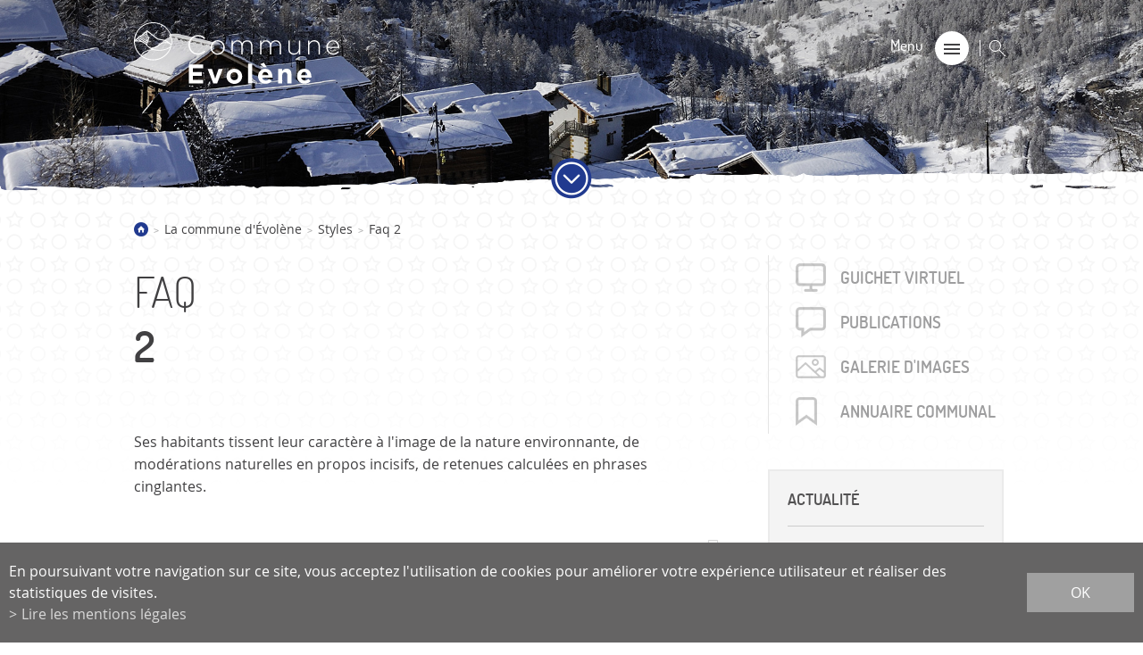

--- FILE ---
content_type: text/html; charset=UTF-8
request_url: https://www.commune-evolene.ch/fr/faq-9.html
body_size: 6981
content:
<!DOCTYPE html>
<html>
	<head>
		<!-- Global site tag (gtag.js) - Google Analytics -->
		<script async src="https://www.googletagmanager.com/gtag/js?id=UA-127893483-1"></script>
		<script>
		  window.dataLayer = window.dataLayer || [];
		  function gtag(){ dataLayer.push(arguments); }
		  gtag('js', new Date());

		  gtag('config', 'UA-127893483-1');
		</script>

	   	<meta http-equiv="Content-type" content="text/html; charset=utf-8"/>
	   	<meta name="viewport" content="width=device-width, initial-scale=1">
	   	<link rel="canonical" href="https://www.commune-evolene.ch/fr/faq-9.html"/>
<link rel="alternate" hreflang="fr-CH" href="https://www.commune-evolene.ch/fr/faq-9.html"/>
	   	<title>Faq 2 :: La commune d&#039;Evol&egrave;ne :: Valais :: Suisse</title>
	   	<meta name="description" content="Ses habitants tissent leur caract&egrave;re &agrave; l&#039;image de la nature environnante, de mod&eacute;rations naturelles en propos incisifs, de retenues calcul&eacute;es en phrases cinglantes."/>
	   	<meta name="keywords" content="Faq 2 Ses habitants tissent leur caract&egrave;re &agrave; l&#039;image de la nature environnante, de mod&eacute;rations naturelles en propos incisifs, de retenues calcul&eacute;es en phrases cinglantes."/>
	   	<meta property="og:image" content="https://www.commune-evolene.ch/template/image/defaultList.jpg"/>
	   	<meta property="og:title" content="Faq 2 :: La commune d&#039;Evol&egrave;ne :: Valais :: Suisse" />
		<meta property="og:description" content="Ses habitants tissent leur caract&egrave;re &agrave; l&#039;image de la nature environnante, de mod&eacute;rations naturelles en propos incisifs, de retenues calcul&eacute;es en phrases cinglantes." />
		<meta property="og:url" content="https://www.commune-evolene.ch/fr/faq-9.html" />
		
		<link rel="apple-touch-icon" sizes="57x57" href="/favicon/apple-icon-57x57.png">
		<link rel="apple-touch-icon" sizes="60x60" href="/favicon/apple-icon-60x60.png">
		<link rel="apple-touch-icon" sizes="72x72" href="/favicon/apple-icon-72x72.png">
		<link rel="apple-touch-icon" sizes="76x76" href="/favicon/apple-icon-76x76.png">
		<link rel="apple-touch-icon" sizes="114x114" href="/favicon/apple-icon-114x114.png">
		<link rel="apple-touch-icon" sizes="120x120" href="/favicon/apple-icon-120x120.png">
		<link rel="apple-touch-icon" sizes="144x144" href="/favicon/apple-icon-144x144.png">
		<link rel="apple-touch-icon" sizes="152x152" href="/favicon/apple-icon-152x152.png">
		<link rel="apple-touch-icon" sizes="180x180" href="/favicon/apple-icon-180x180.png">
		<link rel="icon" type="image/png" sizes="192x192"  href="/favicon/android-icon-192x192.png">
		<link rel="icon" type="image/png" sizes="32x32" href="/favicon/favicon-32x32.png">
		<link rel="icon" type="image/png" sizes="96x96" href="/favicon/favicon-96x96.png">
		<link rel="icon" type="image/png" sizes="16x16" href="/favicon/favicon-16x16.png">
		<meta name="msapplication-TileImage" content="/favicon/ms-icon-144x144.png">
		

		<meta name="msvalidate.01" content="8F9F977B766D77B34385DE142B9CCD01" />
		<meta name="google-site-verification" content="1lNRZMInRBsblbCCahhCdOCRr-0hXA8FcHH5T5Ctkdk" />
		
<link rel="stylesheet" type="text/css" href="/js/jquery/fancybox/fancybox.css?_v=1"/>
<link rel="stylesheet" type="text/css" href="/style/T1.css?_v=1"/>
<script src="/js/jquery/jquery-1.6.4.min.js?_v=1" type="text/javascript"></script>
<script src="/js/jquery/fancybox/jquery.fancybox-1.3.4.pack.js?_v=1" type="text/javascript"></script>
<script src="/js/jquery/openbox.js?_v=1" type="text/javascript"></script>
<script src="/js/functions.js?_v=1" type="text/javascript"></script>
<script src="/js/mandatory.js?_v=1" type="text/javascript"></script>
<script src="/js/adminzone.js?_v=1" type="text/javascript"></script>
<script src="/plugin/searchapi/js/searchapi.js?_v=1" type="text/javascript"></script>
<script src="/plugin/menu/js/menu.js?_v=1" type="text/javascript"></script>


<script>

</script>



<script>
$(document).ready(function()
{
	//valignAll();  //->A activer si besoin du valign
	openboxInit();
	animeMenu('menuMain','0',1);
animeMenu('menuFondMain','0',1);
	
	doH1();
	
	//Fonction qui ajoute du JQuery sur les listes
	initList(true);
	
	// Toggle du bouton menu desktop
	$('#menuIconeDesktop').click(function(){
		if($('body').hasClass('menuopen')) {
			$('body').removeClass('menuopen');
		} else {
			$('body').addClass('menuopen');
		}
	});
	
	// Smooth scrolle fleche bas
	$('#top .down').click(function(){
		$("html, body").animate({
		    'scrollTop':   $('#content').offset().top
		}, 800);
	});
	
	// On applique une classe sur le body après quelques ms, cela permet de faire partir des effets css au chargement
	setTimeout(function(){
		$('body').addClass('loaded');
	}, 200);
});

function doH1(phome)
{
      $(".headCtn h1").each(function(){
            var node = $(this).contents().filter(function(){ return this.nodeType == 3; });
            if(!node.length)
                return;
            // Get the text... 
            sText = node.text();
            aText = sText.split(" ");
            var i_cpt=0; var str="";
            
            var max=1;
            
            for(var i=0;i<aText.length && i_cpt<max;i++)
            {     
                  if(aText[i].length>=3)
                        i_cpt++;
                  str += aText[i] + " ";
            }
            
            // Remove the str  from the text
            node[0].nodeValue = sText.slice(str.length);
            // Add it back in with HTML around it
            node.before('<span class="first">' + str + '</span>');
      });
}

//Fonction qui ajoute le code JQUERY sur les listes
function initList(bFirst)
{
	/*if(!bFirst)  //->A activer si besoin du valign
		valignAll($(".listCtn")); */
	
	//Insertion des codes pour les effets sur les listes Ex. over ou ouverture FAQ
	//ATTENTION: pour chaque nouvelle fonction, il faudra penser à mettre une classe "donescroll"
	
}
</script>
</head>
<body class="">
	<div id="dhtmltooltip"></div>

	<div id="mainPanel">
		
		<div id="leftPanel">
			<div class="searchHolder"><div id="searchCtnAPI">
	<form id="cse-search-box-api" action="/fr/faq-9.html">
		<input type="hidden" name="plug-searchapi-gosearch-go"/>
		<input type="text" id="searchquery-api" name="q" value="" data-placeholder="chercher"/>
		<span class="submit cms_icons-loupe_1"><input type="submit" value=""/></span>
		<div class="divwrapper"></div>
	</form>
</div></div>
			<div class="menuHolder"><div id="menuMain"><ul id="ulmid_menu" class="menu0">
	<li id="mid_1" class="menu0 " >
		
		<a href="/fr/commune-evolene-3.html" target="_self" class="menu0 " style="">La commune d'Evolène</a>
		<ul id="ulmid_1" class="menu1">
	<li id="mid_59" class="menu1 divwrapper" >
		
		<a href="/fr/bienvenue-28.html" target="_self" class="menu1 " style="">Bienvenue</a>
		
		
	</li>
	<li id="mid_12" class="menu1 divwrapper" >
		
		<a href="/fr/presentation-29.html" target="_self" class="menu1 " style="">Présentation</a>
		
		
	</li>
	<li id="mid_15" class="menu1 divwrapper" >
		
		<a href="/fr/villages-35.html" target="_self" class="menu1 " style="">Villages</a>
		
		
	</li>
	<li id="mid_16" class="menu1 divwrapper" >
		
		<a href="/fr/galerie-images-45.html" target="_self" class="menu1 " style="">Galerie d'images</a>
		
		
	</li>
	<li id="mid_18" class="menu1 divwrapper" >
		
		<a href="/fr/actualites-46.html" target="_self" class="menu1 " style="">Actualités</a>
		
		
	</li>
	<li id="mid_68" class="menu1 divwrapper" >
		
		<a href="/fr/historique-commune-175.html" target="_blank" class="menu1 " style="">Historique</a>
		
		
	</li>
</ul>
		
	</li>
	<li id="mid_3" class="menu0 " >
		
		<a href="/fr/administration-47.html" target="_self" class="menu0 " style="">Administration</a>
		<ul id="ulmid_3" class="menu1">
	<li id="mid_35" class="menu1 divwrapper" >
		
		<a href="/fr/autorites-politiques-48.html" target="_self" class="menu1 " style="">Autorités</a>
		
		
	</li>
	<li id="mid_36" class="menu1 divwrapper" >
		
		<a href="/fr/services-communaux-83.html" target="_self" class="menu1 " style="">Services communaux</a>
		
		
	</li>
	<li id="mid_40" class="menu1 divwrapper" >
		
		<a href="/fr/finances-fiscalite-97.html" target="_self" class="menu1 " style="">Finances et fiscalité</a>
		
		
	</li>
	<li id="mid_38" class="menu1 divwrapper" >
		
		<a href="/fr/votations-elections-102.html" target="_self" class="menu1 " style="">Votations et élections</a>
		
		
	</li>
	<li id="mid_41" class="menu1 divwrapper" >
		
		<a href="/fr/publications-103.html" target="_self" class="menu1 " style="">Publications</a>
		
		
	</li>
	<li id="mid_92" class="menu1 divwrapper" >
		
		<a href="/fr/intemperies-2024-910.html" target="_self" class="menu1 " style="">Intempéries 2024</a>
		
		
	</li>
</ul>
		
	</li>
	<li id="mid_4" class="menu0 " >
		
		<a href="/fr/locale-107.html" target="_self" class="menu0 " style="">Vie locale</a>
		<ul id="ulmid_4" class="menu1">
	<li id="mid_61" class="menu1 divwrapper" >
		
		<a href="/fr/education-108.html" target="_self" class="menu1 " style="">Education</a>
		
		
	</li>
	<li id="mid_89" class="menu1 divwrapper" >
		
		<a href="/fr/activites-830.html" target="_blank" class="menu1 " style="">Activités 60+</a>
		
		
	</li>
	<li id="mid_90" class="menu1 divwrapper" >
		
		<a href="/fr/objets-trouves-845.html" target="_blank" class="menu1 " style="">Objets trouvés</a>
		
		
	</li>
	<li id="mid_91" class="menu1 divwrapper" >
		
		<a href="/fr/carte-jounaliere-degriffee-commune-843.html" target="_blank" class="menu1 " style="">Carte jounalière dégriffée commune</a>
		
		
	</li>
	<li id="mid_62" class="menu1 divwrapper" >
		
		<a href="/fr/economie-114.html" target="_self" class="menu1 " style="">Economie</a>
		
		
	</li>
	<li id="mid_42" class="menu1 divwrapper" >
		
		<a href="/fr/societe-locales-123.html" target="_self" class="menu1 " style="">Sociétés locales</a>
		
		
	</li>
	<li id="mid_63" class="menu1 divwrapper" >
		
		<a href="/fr/infrastructures-119.html" target="_self" class="menu1 " style="">Infrastructures</a>
		
		
	</li>
</ul>
		
	</li>
	<li id="mid_6" class="menu0 " >
		
		<a href="/fr/culture-patrimoine-128.html" target="_self" class="menu0 " style="">Culture et patrimoine</a>
		<ul id="ulmid_6" class="menu1">
	<li id="mid_51" class="menu1 divwrapper" >
		
		<a href="/fr/patrimoine-129.html" target="_self" class="menu1 " style="">Patrimoine</a>
		
		
	</li>
	<li id="mid_52" class="menu1 divwrapper" >
		
		<a href="https://www.evolene-region.ch/" target="_blank" class="menu1 " style="">Office du tourisme</a>
		
		
	</li>
	<li id="mid_53" class="menu1 divwrapper" >
		
		<a href="/fr/manifestations-138.html" target="_self" class="menu1 " style="">Manifestations</a>
		
		
	</li>
	<li id="mid_54" class="menu1 divwrapper" >
		
		<a href="/fr/paroisse-143.html" target="_self" class="menu1 " style="">Paroisse</a>
		
		
	</li>
</ul>
		
	</li>
	<li id="mid_7" class="menu0 " >
		
		<a href="/fr/pratique-49.html" target="_self" class="menu0 " style="">Pratique</a>
		<ul id="ulmid_7" class="menu1">
	<li id="mid_55" class="menu1 divwrapper" >
		
		<a href="/fr/guichet-virtuel-85.html" target="_self" class="menu1 " style="">Guichet virtuel</a>
		
		
	</li>
	<li id="mid_56" class="menu1 divwrapper" >
		
		<a href="/fr/annuaire-communal-50.html" target="_self" class="menu1 " style="">Annuaire communal</a>
		
		
	</li>
	<li id="mid_94" class="menu1 divwrapper" >
		
		<a href="https://www.commune-evolene.ch/fr/energie-1014.html" target="_self" class="menu1 " style="">Energie</a>
		
		
	</li>
	<li id="mid_64" class="menu1 divwrapper" >
		
		<a href="https://gcentre.mapplus.ch/evolene/" target="_blank" class="menu1 " style="">Cartographie / SIT</a>
		
		
	</li>
	<li id="mid_57" class="menu1 divwrapper" >
		
		<a href="/fr/gestion-dechets-163.html" target="_self" class="menu1 " style="">Gestion des déchets</a>
		
		
	</li>
	<li id="mid_32" class="menu1 divwrapper" >
		
		<a href="/fr/liste-liens-20.html" target="_self" class="menu1 " style="">Liste de liens</a>
		
		
	</li>
</ul>
		
	</li>
</ul></div></div>
		</div>
		
		<div class="mainHolder">
			<div id="top">
				<div id="sliderCtn">
	<div class="title">
		<div class="l1">Bienvenue</div>
		<div class="l2">Dans la Commune d'Evolène</div>
	</div>
	<div class="sliderElementCtn">
		<a href="#" target="_self" class="sliderElement current" rel="1" data-img="/data/images/slider/interieur/Hiver/03_evolene_interieure_hiver.jpg" style='background-image:url(/data/images/slider/interieur/Hiver/03_evolene_interieure_hiver.jpg)'>
			<div class="slogan empty"><span></span></div>
		</a>
		<a href="#" target="_self" class="sliderElement " rel="2" data-img="/data/images/slider/interieur/Hiver/04_evolene_interieure_hiver.jpg" >
			<div class="slogan empty"><span></span></div>
		</a>
		<a href="#" target="_self" class="sliderElement " rel="3" data-img="/data/images/slider/interieur/Hiver/00_evolene_interieure_hiver.jpg" >
			<div class="slogan empty"><span></span></div>
		</a>
		<a href="#" target="_self" class="sliderElement " rel="4" data-img="/data/images/slider/interieur/Hiver/01_evolene_interieure_hiver.jpg" >
			<div class="slogan empty"><span></span></div>
		</a>
	</div>
	<a href="#" class="arrow sliderNext"></a>
	<a href="#" class="arrow sliderPrev"></a>
	<div id="bullets"></div>
</div>	

<script>
(function(){ 
	
	var ctn = "#sliderCtn";
	var configSlide = "opacity";
	var configBullet = false;
	var configArrow = false;
	
	//Config css for animation. Use !important on .sliderElement.current to avoid transition of current element (exemple with opacity)
	var configCurrent =  { "top":"0%", "left":"0%",    "opacity":1, "z-index":1, "display":"block" }; //keep left and right in % to avoid error between pixel and percent (safari)
	var configPrevious = { "top":"0%", "left":"-100%", "opacity":1, "z-index":2, "display":"block" };
	var configNext =     { "top":"0%", "left":"100%",  "opacity":1, "z-index":2, "display":"block" };
	
	if(configSlide == "opacity")
	{
		configPrevious = { "top":"0%", "left":"0%", "opacity":0, "z-index":2, "display":"block" };
		configNext =     { "top":"0%", "left":"0%", "opacity":0, "z-index":2, "display":"block" };
	}
	
	var animTime = 1000;
	
	var $elCtn = $(ctn + " .sliderElementCtn");
	var iCptElement = $(".sliderElement",$elCtn).length;
	
	var $current = $(".current",$elCtn);
	var iCurrent = parseInt($current.attr("rel"));
	var inprogress = false;
	
	var doSlide = function(pIdx, pCurrentGoTo, pAppearingStartTo){
		if(inprogress) return;
		inprogress = true;
		
		if(pIdx>iCptElement)
			pIdx = 1;
		else if(pIdx<1)
			pIdx = iCptElement;
		
		//Activation de la bullet
		$("#bullets a").removeClass("active");
		$("#bullet"+pIdx).addClass("active");
		
		var $appearing = $(" .sliderElement[rel="+ pIdx + "]",$elCtn);
		var $img = $("<img />").load(function(){
			$appearing.css("background-image", "url(" + $(this).attr("src") + ")");
			$current.animate( pCurrentGoTo , animTime, function(){ $(this).removeClass("current").removeAttr("style"); });
			$appearing.css(pAppearingStartTo).animate(configCurrent, animTime, function(){ $current = $(this); $current.addClass("current"); iCurrent = pIdx; inprogress=false; });
		}).attr("src", $appearing.attr("data-img"));
	};
	
	//Enlève le clic sur les href à # et donc pas de lien à suivre
	$(ctn + " a.sliderElement[href=#]").addClass("cursor").click(function(evt){ evt.preventDefault(); });
	
	//On bloc les effets si il n'y qu'un seul élément
	if(iCptElement<=1)
	{
		//On enlève les bullets et les flèches
		$('#bullets').css('display','none');
		$(ctn +' .arrow').css('display','none');
	}
	else
	{
		//Création des bullets de navigation
		if(configBullet)
		{
			for(var i=1 ; i <= iCptElement; i++)
			{
				var isActive = (i==1)?"active":"";
				$("<a href='#' class='"+isActive+"' id='bullet"+ i +"'></a>").click(function(ev){ ev.preventDefault(); if($(this).hasClass("active")) return; var index = parseInt($(this).attr("id").replace("bullet","")); execute(function(){ doSlide(index, configPrevious, configNext); }); }).appendTo("#bullets");
			}
		}
	}
	
	//Gestion des flèches
	if(configArrow)
	{
		$(ctn + " a.sliderNext").click(function(evt){ evt.preventDefault();  execute(function(){ doSlide((iCurrent+1), configPrevious, configNext); }); });
		$(ctn + " a.sliderPrev").click(function(evt){ evt.preventDefault(); execute(function(){ doSlide((iCurrent-1), configNext, configPrevious); }); });
	}
	else
		$(ctn +' .arrow').css('display','none');


	
	//Execute la fonction de callback et stop et restart interval si il y en a un car en mobile on pas pas de hover qui stop l'interval
	var execute = function(pCallback){
		var isinterval = (interval!=null); 
		if(isinterval) 
			sliderInterval();
		
		pCallback();
		
		if(isinterval) 
			sliderInterval();
	};
	
	//Ajout du défilement automatique: sliderInterval() start or stop interval depend if an interval is running
	var interval = null;
	var sliderInterval = function(){
		if(interval)
		{
			clearInterval(interval);
			interval = null;
		}
		else
			interval = setInterval(function(){ doSlide((iCurrent+1), configPrevious, configNext); } , 6000);
	}
	
	if(iCptElement>1)
		{
			//Ajout du swipe
			swipe(ctn, function(){ execute(function(){ doSlide((iCurrent+1), configPrevious, configNext); }); }, function(){ execute(function(){ doSlide((iCurrent-1), configNext, configPrevious); }); });
		
			sliderInterval();
			
			//Effet pour couper le défilement au survol
			$(ctn).hover(function(){ sliderInterval(); }, function(){ sliderInterval(); });
		}
	
	
})();
</script>
				<div id="header">
					<div class="menuHolder"><!-- placeholder for menu --></div>
					<div class="mainContainer">
						<a href="/" id="logo"></a>
						<a id="menuIcone" class="menuIcone" data-title="Menu">
							<div class="line"></div>
							<div class="line"></div>
							<div class="line"></div>
						</a>
						<div class="searchHolder"><!-- placeholder for search --></div>
						<a id="menuIconeDesktop" class="menuIcone" data-title="Menu">
							<div class="line"></div>
							<div class="line"></div>
							<div class="line"></div>
						</a>
						
						
					</div>
				</div>
				<div class="down"></div>
			</div>
			<div id="content">
				<div class="mainContainer ">
	<div id="youarehereCtn"><a href="/fr/homepage.html" class="header"></a><span class="separator"> > </span><a href="/fr/commune-evolene-1.html">La commune d'Évolène</a><span class="separator"> > </span><a href="/fr/bienvenue-ceci-titre-7.html">Styles</a><span class="separator"> > </span><a href="/fr/faq-9.html">Faq 2</a></div>
	<div id="left">
		<div lang="Entête de la page" id="faq">
	<div id="faqContextMenu" class="zoneMenu"></div>
	<div id="faqHeadCtn" class="headCtn">
		<h1>Faq 2</h1>
		<h2></h2>
		<div class="img" style="display:none;"></div>	
	</div>
	
</div>
		<div lang="Zone HTML" id="pagehtmlcontent" >
	<div id="pagehtmlcontentContextMenu"></div>	
	<div class="htmlcontent">								
		<p>Ses habitants tissent leur caractère à l'image de la nature environnante, de modérations naturelles en propos incisifs, de retenues calculées en phrases cinglantes.&nbsp;</p>
	</div>	
</div>
		
		
		
		
		
		<!-- ECRAN POUR ADMIN -->
		
		
		
		
		
		<div id="printsend">
	<a class="print" href="javascript:var win=window.open('/noindex/fr/faq-9.html?media=print&plugin=printsend-print-1','print', 'width=500, height=500,scrollbars=1, resizable=1');"></a>
	<!-- a class="pdf" href="/noindex/fr/faq-9.html?media=print&plugin=printsend-pdf-1"></a> 
	<a class="send" href="/noindex/fr/faq-9/ajaxmanager-plug-printsend-fct-sendAFriendView-returnformat-html.html" target="openbox" onclick="void('openbox.ajax')"></a>
	<a class="addthis_button_facebook"></a> 
 	<a class="addthis_button_twitter"></a -->
</div>
	</div>
	<div id="right">
		<div id="accessDirect">
			<a href="/fr/guichet-virtuel-85.html">Guichet virtuel</a>
			<a href="/fr/publications-103.html">Publica&shy;tions</a>
			<a href="/fr/galerie-images-45.html">Galerie d'images</a>
			<a href="/fr/annuaire-communal-50.html">Annuaire communal</a>
		</div>

		<!-- CARTOUCHE  -->
		<div id="cartoucheNewsCartoucheCtn" class="cartoucheCtn ">
	<h5>Actualité</h5>
	<div class="cartoucheElementCtn">
			<a class="cartoucheElement" href="/fr/faux-policiers-faux-banquiers-998.html" target="_self">
				<span class="txt">
					<h6 class="arrow">Faux policiers - Faux banquiers</h6>
					<span class="resume">Attention aux arnaques !</span>
				</span>	
			</a>
			<a class="cartoucheElement" href="/fr/projet-remaniement-parcellaire-exploitation-992.html" target="_self">
				<span class="txt">
					<h6 class="arrow">Projet de remaniement parcellaire par exploitation (RPE)</h6>
					<span class="resume">Informations sur ce projet concernant l'avenir de l'agriculture dans la Commune d'Evolène</span>
				</span>	
			</a>
			<a class="cartoucheElement" href="/fr/offre-pour-jeunesse-380.html" target="_self">
				<span class="txt">
					<h6 class="arrow">Offre pour la jeunesse</h6>
					<span class="resume">Subventionnement Magic Pass et Espace Dent-Blanche 2026-2027
Subventionnement Magic Pass et Espace Dent-Blanche...</span>
				</span>	
			</a>
			<a class="cartoucheElement" href="/fr/chomage-2026-385.html" target="_self">
				<span class="txt">
					<h6 class="arrow">Chômage 2026</h6>
					<span class="resume">Bulletin statistique mensuel relatif à la situation sur le marché du travail valaisan</span>
				</span>	
			</a>
		<div class="divwrapper"></div>
	</div>
	<a class="more arrow" href="/fr/actualites-46.html" style="display:none">Toutes les actualités</a>
	<div class="archive" style="display:none">
		Archive
	</div>
</div>
		
		
	</div>
</div>
				<div id="menuFond" class="mainContainer">
					<div id="menuFondMain"><ul id="ulmid_menuFond" class="menu0">
	<li id="mid_10" class="menu0 " >
		
		<a href="/fr/homepage/mentionslegales-view-1.html" target="_self" class="menu0 " style="">Mentions légales</a>
		
		
	</li>
	<li id="mid_11" class="menu0 " >
		
		<a href="/fr/homepage/sitemap-view-1.html" target="_self" class="menu0 " style="">Plan du site</a>
		
		
	</li>
	<li id="mid_65" class="menu0 " >
		
		<a href="/login.php" target="_self" class="menu0 " style="">Connexion Extranet</a>
		
		
	</li>
</ul></div>
				</div>
			</div>
			<div id="footer">
				<div class="mainContainer">
					<!-- ADRESSE EN MICROFORMAT basé sur schema.org: https://schema.org/address et testé avec outils Google: https://search.google.com/structured-data/testing-tool -->
					<div class="address" itemscope itemtype="http://schema.org/PostalAddress">
				 		<h6 itemprop="name">Commune d'Evolène</h6>
				 		<span>Rue Centrale 216</span><br/>
				 		<span>Case postale 83</span><br/>
						<span itemprop="postalCode">1983</span> <span itemprop="addressLocality">Evolène</span><br/><br/>
				 		<span itemprop="telephone" class="icon">Tél. +41 27 283 13 00</span><br/>
				 		<span itemprop="faxNumber" class="icon">Fax. +41 27 283 31 01</span><br/>
						<span class="email icon" id="buildM_588f5c0f2fb69"><script>buildMail("buildM_588f5c0f2fb69", "info", "admin-evolene.ch");</script></span> <!-- REM: itemprop="email" pas pris en charge avec le buildMail -->
		 			</div>
		 			<div class="horaires">
		 				<h6>Horaires d’ouverture</h6>
		 				<br/>
		 				<div>du lundi au vendredi</div>
		 				<div>de 09h00 à 11h45 lu-me-je-ve
et de 07h00 à 11h45 ma</div>
						<div>Cadastre du lundi au jeudi</div>
		 				<br/>
		 				<div>Hotline : 084 283 13 00</div>
		 			</div>
		 			<div class="liens">
		 				<div class="col1">
		 					<a href="https://www.valdherens.ch/fr/portail-evolene-region.htm?respp=9" class="evolene" target="_blank"></a>
		 					<a href="https://www.jugend-im-berggebiet.ch/?lang=fr" class="communemontagne" target="_blank"></a>
		 					<a href="https://www.local-energy.swiss/" class="citeenergie" target="_blank"></a>
		 				</div>
		 				<div class="col2">
		 					<a href="https://www.valdherens.ch/" class="valherens" target="_blank"></a>
		 					<a href="http://www.borghisvizzera.ch/fr/" class="village" target="_blank"></a>
		 					<a href="https://www.labelcommunesante.ch/" class="communesante" target="_blank"></a>
		 				</div>
		 				<div class="divwrapper"></div>
		 			</div>
	 			</div>
	 			<div id="powered">
	 				<div class="mainContainer">
	 					<a href="https://www.boomerang.ch"></a>
					</div>
	 			</div>
			</div>
		</div>
	</div>
	<div id="disclaimerCtn">
	<div class="disclaimer">
		<div class="txt">En poursuivant votre navigation sur ce site, vous acceptez l'utilisation de cookies pour améliorer votre expérience utilisateur et réaliser des statistiques de visites.</div>
		<a class="read" href="/fr/homepage/mentionslegales-view-1.html">Lire les mentions légales</a>
		<a class="close" href="#">ok</a>
	</div>	
	<script>
		$(document).ready(function(){	
			$('#disclaimerCtn .close').click(function(evt){
				evt.preventDefault(); 
				$('#disclaimerCtn').addClass("hide");
				$.post("/fr/faq-9/mentionslegales-disclaimer-OK/ajaxmanager-plug-mentionslegales-fct-setDisclaimer.html");
			}); 
		});
	</script>
</div>
	
</body>
</html>

--- FILE ---
content_type: text/css; charset: UTF-8;charset=UTF-8
request_url: https://www.commune-evolene.ch/style/T1.css?_v=1
body_size: 14893
content:
/*************** FONTS  *******************/
@import url("../fonts/cms_icons/cms_icons.css");

@font-face {
    font-family: 'Lato';
	src: url('/fonts/lato-bold-webfont.eot');
    src: url('/fonts/lato-bold-webfont.eot?#iefix') format('embedded-opentype'),
         url('/fonts/lato-bold-webfont.woff') format('woff'),
         url('/fonts/lato-bold-webfont.ttf') format('truetype'),
         url('/fonts/lato-bold-webfont.svg#latobold') format('svg');
    font-weight: bold;
    font-style: normal;
}
@font-face {
    font-family: 'Lato';
    src: url('/fonts/lato-regular-webfont.eot');
    src: url('/fonts/lato-regular-webfont.eot?#iefix') format('embedded-opentype'),
         url('/fonts/lato-regular-webfont.woff') format('woff'),
         url('/fonts/lato-regular-webfont.ttf') format('truetype'),
         url('/fonts/lato-regular-webfont#latoregular') format('svg');
    font-weight: normal;
    font-style: normal;
}
@font-face {
    font-family: 'open_sans';
    src: url('/fonts/OpenSans-Regular-webfont.eot');
    src: url('/fonts/OpenSans-Regular-webfont.eot?#iefix') format('embedded-opentype'),
         url('/fonts/OpenSans-Regular-webfont.woff') format('woff'),
         url('/fonts/OpenSans-Regular-webfont.ttf') format('truetype'),
         url('/fonts/OpenSans-Regular-webfont.svg#open_sansregular') format('svg');
    font-weight: normal;
    font-style: normal;

}
@font-face {
    font-family: 'open_sans';
    src: url('/fonts/OpenSans-Semibold-webfont.eot');
    src: url('/fonts/OpenSans-Semibold-webfont.eot?#iefix') format('embedded-opentype'),
         url('/fonts/OpenSans-Semibold-webfont.woff') format('woff'),
         url('/fonts/OpenSans-Semibold-webfont.ttf') format('truetype'),
         url('/fonts/OpenSans-Semibold-webfont.svg#open_sanssemibold') format('svg');
    font-weight: bold;
    font-style: normal;
}
@font-face {
    font-family: 'dosis';
    src: url('/fonts/dosis-light-webfont.eot');
    src: url('/fonts/dosis-light-webfont.eot?#iefix') format('embedded-opentype'),
         url('/fonts/dosis-light-webfont.woff2') format('woff2'),
         url('/fonts/dosis-light-webfont.woff') format('woff'),
         url('/fonts/dosis-light-webfont.ttf') format('truetype'),
         url('/fonts/dosis-light-webfont.svg#dosislight') format('svg');
    font-weight: 100;
    font-style: normal;

}
@font-face {
    font-family: 'dosis';
    src: url('/fonts/dosis-medium-webfont.eot');
    src: url('/fonts/dosis-medium-webfont.eot?#iefix') format('embedded-opentype'),
         url('/fonts/dosis-medium-webfont.woff2') format('woff2'),
         url('/fonts/dosis-medium-webfont.woff') format('woff'),
         url('/fonts/dosis-medium-webfont.ttf') format('truetype'),
         url('/fonts/dosis-medium-webfont.svg#dosismedium') format('svg');
    font-weight: normal;
    font-style: normal;

}
@font-face {
    font-family: 'dosis';
    src: url('/fonts/dosis-semibold-webfont.eot');
    src: url('/fonts/dosis-semibold-webfont.eot?#iefix') format('embedded-opentype'),
         url('/fonts/dosis-semibold-webfont.woff2') format('woff2'),
         url('/fonts/dosis-semibold-webfont.woff') format('woff'),
         url('/fonts/dosis-semibold-webfont.ttf') format('truetype'),
         url('/fonts/dosis-semibold-webfont.svg#dosissemibold') format('svg');
    font-weight: bold;
    font-style: normal;

}

/*************** STYLE DE BASE  *******************/
body
{
	margin:0px;
	padding:0px;
	font-family: open_sans;
    font-size: 16px;
    color: #414042;
	background:#ffffff;
	position:relative;
}
audio, img[_wpro_media_data*='.mp3'].wproFilePlugin
{
	display:block;
	width:100%;
	box-sizing:border-box;
	height:40px;
}

.bgEditor
{
    background-color: #E6E6F0;
}

/* CONTAINERS PRINCIPAUX */
.mainHolder
{
	
}

.mainContainer
{
	position:relative;
	max-width:980px;
	margin: 0 auto 0 auto;
	padding:0 10px 0 10px;
}

/*************** MONTAGE PRINCIPAL  *******************/
body.menuopen {
	overflow: hidden;
}
#top {
	position: relative;
}
#header {
	position: absolute;
	top: 0;
	width: 100%;
	z-index: 3;
}
body.menuopen #header {
	position: fixed;
	width: 100%;
	height: 100%;
}
#logo {
	position: absolute;
	left: 10px;
	top: 25px;
	z-index: 5;
	width: 235px;
	height: 70px;
  background-image: url(/template/image/evolene-commune.svg);
  background-repeat: no-repeat;
}
#top .down {
	width: 46px;
	height: 46px;
	position: absolute;
	left: 50%;
	margin-left: -23px;
	background: url(/template/image/down.png) no-repeat;
	background-size: 100%;
    bottom: 64px;
    z-index: 3;
	cursor: pointer;
}
body.menuopen #top .down {
	display: none;
}
#content {
	padding-top: 60px;
	margin-top: -100px;
	background: url(/template/image/fondContenu.png) no-repeat top center;
	z-index: 2;
	position: relative;
}
#content #left {
	width: 67%;
	margin-right: 5%;
	display: inline-block;
}
#content #right {
	display: inline-block;
	width: 27%;
	vertical-align: top;
}
body.home #accessDirect {
	margin: 50px 20% 100px 20%;
	text-align: center;
}
body:not(.home) #accessDirect {
	border-left: 1px solid #e5e5e5;
	padding-left: 30px;
}
#accessDirect a {
	display: inline-block;
	text-decoration: none;
	font-family: dosis;
	font-weight: bold;
	color: #9e9e9f;
	font-size: 20px;
	text-transform: uppercase;
	text-align: center;
	background-repeat: no-repeat;
	padding-left: 50px;
}
#accessDirect a:hover {
	color: #545355;
}
body.home #accessDirect a {
	margin-right: 5%;
	width: 15%;
	background-position: center top;
	padding: 80px 0 0 0;
	-webkit-hyphens: manual;
  	-ms-hyphens: manual;
 	hyphens: manual;
 	vertical-align: top;
}
body:not(.home) #accessDirect a {
	line-height: 50px;
	background-position: left center;
	font-size: 19px;
}
body.home #accessDirect a:last-child {
	margin-right: 0;
}
#accessDirect a:nth-child(0n+1) {
	background-image: url(/template/image/ecran.png);
	background-size: 34px;
}
#accessDirect a:nth-child(0n+2) {
	background-image: url(/template/image/bulle.png);
	background-size: 34px;
}
#accessDirect a:nth-child(0n+3) {
	background-image: url(/template/image/galerie.png);
	background-size: 34px;
}
#accessDirect a:nth-child(0n+4) {
	background-image: url(/template/image/annuaire.png);
	background-size: 24px;
}
body.home #accessDirect a:nth-child(0n+1) {
	background-size: 46px;
}
body.home #accessDirect a:nth-child(0n+2) {
	background-size: 46px;
}
body.home #accessDirect a:nth-child(0n+3) {
	background-size: 52px;
}
body.home #accessDirect a:nth-child(0n+4) {
	background-size: 34px;
}

#accesDirectHome .row {
	margin: 40px 0;
}
#accesDirectHome .title {
	font-family: dosis;
	font-weight: bold;
	font-size: 48px;
	text-transform: uppercase;
	color: #414042;
	margin-bottom: 35px;
	padding-bottom: 25px;
	border-bottom: 1px solid #e3e3e3;
}
#accesDirectHome .title .first {
	font-weight: 100;
}
#accesDirectHome .row:nth-child(0n+2) .title {
	font-weight: 100;
}
#accesDirectHome .row:nth-child(0n+2) .title .first {
	font-weight: bold;
}
#accesDirectHome a {
	display: inline-block;
	width: 49.5%;
	box-sizing: border-box;
	vertical-align: top;
	font-family: open_sans;
	font-weight: bold;
	color: #414042;
	font-size: 17px;
	text-decoration: none;
	line-height: 35px;
}
#accesDirectHome a:before {
	content: '>';
	display: inline;
	font-family: Consolas, monaco, monospace;
	font-weight: bold;
	color: #213a8f;/*#5899c3;*/
	margin-right: 15px;
	line-height: 35px;
	transition: margin 0.5s;
}
#accesDirectHome a:hover:before {
	margin-right: 10px;
	margin-left: 5px;
}
#accesDirectHome .img {
	width: 30%;
	display: inline-block;
	margin-right: 5%;
}
#accesDirectHome .img:before {
	display: inline-block;
	content: '';
	width: 100%;
	padding-top: 100%;
	-webkit-border-radius: 50%;
	-moz-border-radius: 50%;
	border-radius: 50%;
	background-image: url(/template/image/homeAcces1.jpg);
	background-position: center center;
	background-size: cover;
}
#accesDirectHome .row:nth-child(0n+2) .img {
/* 	float: right; */
	margin-left: 5%;
	margin-right: 0;
}
#accesDirectHome .row:nth-child(0n+2) .img:before {
	background-image: url(/template/image/homeAcces2.jpg);
}
#accesDirectHome .liens {
	width: 50%;
	display: inline-block;
	vertical-align: top;
}
#accesDirectHome .row:nth-child(0n+2) .liens {
	margin-left: 14%;
}

#countdowns {
	background: url(/template/image/fondCompteurs.jpg) center center no-repeat;
	-webkit-background-size: cover;
	background-size: cover;
	background-attachment: fixed;
	margin: 100px 0;
	position: relative;
}
#countdowns:before {
	display: block;
	width: 100%;
	content: '';
	padding-top: 29%;
	background: url(/template/image/cacheCompteurs.png) center center no-repeat;
	background-size: 100%;
}




#footer {
	position: relative;
	/* Permalink - use to edit and share this gradient: http://colorzilla.com/gradient-editor/#4086b3+0,5899c3+100 */
	/*background: rgb(64,134,179); /* Old browsers 
	background: -moz-linear-gradient(top, rgba(64,134,179,1) 0%, rgba(88,153,195,1) 100%); /* FF3.6-15 
	background: -webkit-linear-gradient(top, rgba(64,134,179,1) 0%,rgba(88,153,195,1) 100%); /* Chrome10-25,Safari5.1-6 
	background: linear-gradient(to bottom, rgba(64,134,179,1) 0%,rgba(88,153,195,1) 100%); /* W3C, IE10+, FF16+, Chrome26+, Opera12+, Safari7+ 
	filter: progid:DXImageTransform.Microsoft.gradient( startColorstr='#4086b3', endColorstr='#5899c3',GradientType=0 ); /* IE6-9 */
	background:#213a8f;
}
#footer > .mainContainer {
	padding: 80px 0 50px 0;
	font-family: open_sans;
	color: #fff;
	font-size: 15px;
	line-height: 21px;
}
#footer > .mainContainer a {
	color: #fff;
	text-decoration: none;
}
#footer > .mainContainer h6 {
	margin: 0;
	font-size: 15px;
}
#footer .address {
	width: 30%;
	display: inline-block;
	vertical-align: top;
	padding-left: 80px;
	background: url(/template/image/logo_footer.svg) 5px top no-repeat;
	background-size: 49px;
}
#footer .address span.icon:before {
	display: inline-block;
	margin-right: 20px;
	content: '';
	width: 13px;
	height: 14px;
	background-size: 100%;
	background-repeat: no-repeat;
}
#footer .address span.icon[itemprop="telephone"]:before {
	background-image: url(/template/image/phone.png);
}
#footer .address span.icon[itemprop="faxNumber"]:before {
	background-image: url(/template/image/fax.png);
}
#footer .address span.icon.email:before {
	background-image: url(/template/image/email.png);
}
#footer .horaires {
	width: 30%;
	display: inline-block;
	vertical-align: top;
}
#footer .liens {
	position: absolute;
	right: 10px;
	top: 80px;
	bottom: 50px;
}

#footer .liens .col1
{
	position:relative;
	display:block;
	float:left;
	margin-right:40px;
	margin-bottom:5px;
}
#footer .liens .col2
{
	position:relative;
	display:block;
	float:right;
	margin-bottom:5px;
}


#footer .liens a {
	display: block;
	margin-bottom: 25px;
}

#footer .liens .col1 a
{
	/*margin-top: 5px;
	margin-bottom: 30px;*/
} 
#footer .liens .evolene {
	width: 93px;
	height: 26px;
	background: url(/template/image/evolene_region.png) no-repeat left center;
	background-size: 100%;
}
#footer .liens .valherens {
	width: 85px;
	height: 26px;
	background: url(/template/image/val_herens.png) no-repeat left center;
	background-size: 100%;
}
#footer .liens .village {
	width: 80px;
	height: 44px;
	background: url(/template/image/beau_village_v2.png) no-repeat left center;
	background-size: 100%;
}
#footer .liens .communemontagne {
	width: 72px;
	height: 45px;
	background: url(/template/image/commune_montagne.png) no-repeat left center;
	background-size: 100%;
}
#footer .liens .citeenergie {
	width: 108px;
	height: 58px;
	background: url(/template/image/cite_energie.png) no-repeat left center;
	background-size: 100%;
}
#footer .liens .communesante {
	width: 108px;
	height: 58px;
	background: url(/template/image/commune_sante.svg) no-repeat left center;
	background-size: contain;
}


#powered {
	text-align: left;
	padding: 25px 0;
	background-color: #1c3178;/*#3f8bbc;*/
}
#powered span, #powered a {
	background-image:url(/template/image/boomerang-marketing.svg);
	background-repeat: no-repeat;
	background-size:100% auto;
	display:block;
	width:125px;
	height:10px;
}




#cptCtn
{
	position: absolute;
	top: 50%;
	margin-top: -34px;
	width: 100%;
	text-align: center;
}

#cptCtn .data
{
	width:auto;
	margin-right:7%;
	display: inline-block;
}
#cptCtn .data:last-child
{
	margin-right:0%;
}

#cptCtn:after
{
	content:"";
	display:block;
	clear:both;
}

#cptCtn .data .legend
{
	font-weight: bold;
	font-family: dosis;
	font-size: 35px;
	color: #ffffff;
	text-transform: uppercase;
	text-align:center;
}

#cptCtn .data .cpt
{
	display: block;
	height: 105px;
	overflow: hidden;
	font-weight: bold;
	font-size: 0;
	color: #ffffff;
	margin-bottom: 10px;
	font-family: dosis;
}

#cptCtn .data .cpt .unit
{
	position:relative;
	display:inline-block;
	width: 58px;
	height:100%;
	font-size:115px;
	line-height:0.8em;
	padding:5px 0 5px 0;
}

#cptCtn .data .cpt .unit > div
{
	position:absolute;
	height:100%;
	top:100%;
	transition:all 0.08s;
	visibility:hidden;
}
#cptCtn .data .cpt .unit > div[rel="0"]
{
	top:5px;
	visibility:visible;
}
#cptCtn .data .cpt .unit > div[rel="1"]
{
	top:-100%;
}

#cptCtn .data .cpt .unit:nth-last-child(3n+1):not(:last-child)
{
	padding-right:8px;
}

#cptCtn .data .cpt .unit:nth-last-child(3n+1):not(:last-child) > div:after
{
	content:"'";
	position:absolute;
	top:-5px;
	right:-10px;
	z-index:2;
}

/* Animation pour survol des sections */
.section {
	opacity: 0;
	bottom: -100px;
	transition: all 0.5s;
}
.section.inview {
	opacity: 1;
	bottom: 0;
}

@media only screen and (max-width:1200px) {
	#cptCtn {
		top: 40%;
	}
	#cptCtn .data .cpt {
		height: 80px;
	}
	#cptCtn .data .cpt .unit {
		font-size: 90px;
	    width: 48px;
	}
	#cptCtn .data .legend {
		font-size: 30px;
	}
}
@media only screen and (max-width:1000px) {
	#logo {
		left: 40px;
		top: 40px;
		transition: all 0.5s;
	}
	body.nooverflow #logo {
		opacity: 0;
	}
	body.nooverflow #menuIcone {
		position: fixed;
		right: 20px;
	}
	body.nooverflow .menuIcone:before {
		display: none;
	}
	body.home #accessDirect a {
		width: 20%;
	}
	#accesDirectHome .liens {
		width: 62%;
	}
	#accesDirectHome .row:nth-child(0n+2) .liens {
		margin-left: 4%;
		width: 60%;
	}
	#content #left {
		width: 100%;
		display: block;
	}
	#content #right {
		width: 100%;
		display: block;
		margin-top: 100px;
	}
	body:not(.home) #accessDirect {
		padding-left: 0;
		border-left: 0;
	}
	body:not(.home) #accessDirect a {
		margin-right: 15px;
	}
	body:not(.home) #accessDirect a:last-child {
		margin-right: 0;
	}
}
@media only screen and (max-width:800px)
{
	#cptCtn .data .cpt {
		height: 55px;
	}
	#cptCtn .data .cpt .unit {
		font-size: 60px;
		width: 32px;
	}
	#cptCtn .data .legend {
		font-size: 25px;
	}
	#footer .address {
		width: 60%;
		box-sizing: border-box;
		background-position: 15px top;
	}
	#footer .horaires {
		width: 29%;
		box-sizing: border-box;
	}
	#footer .liens {
		position: relative;
		margin-bottom: 80px;
	}
	
	#footer .liens .col1
	{
		margin-right:0;
		width: 60%;
		padding-left:80px;
		box-sizing:border-box;
	}
	#footer .liens .col2
	{
		width: 29%;
		box-sizing:border-box;
		float:left;
		margin-left:10px;
	}
	
	#footer .liens a {
		
	}
	body.home #accessDirect {
		margin: 0;
		margin-bottom: 100px;
	}
	body.home #accessDirect a {
		width: 100%;
		margin-right: 0;
		padding: 30px 30px 30px 120px;
		box-sizing: border-box;
		text-align: left;
		background-position: 40px center;
		color: #676668;
		border-bottom: 1px solid #e8e8e8;
		font-size: 30px;
	}
}
@media only screen and (max-width:700px)
{
	#accesDirectHome a {
		width: 100%;
	}
}
@media only screen and (max-width:600px)
{
	body.home .headCtn h2 {
		text-align: left !important;
	}
	body.home .htmlcontent {
		text-align: left !important;
	}
	#cptCtn {
		position: relative;
		margin-top: 0;
	}
	#cptCtn .data {
		display: block;
		margin-right: 0;
		margin-bottom: 25px;
	}
	#cptCtn .data:last-child {
		margin-bottom: 0;
	}
	#countdowns {
	    position: relative;
   		padding: 80px 0;
	}
	#countdowns:before {
	    background-size: cover;
	    position: absolute;
	    top: 0;
	    bottom: 0;
		padding-top: 0;
	}
	#accesDirectHome .liens {
		width: 90% !important;
		margin: 0 5% !important;
	}
	#accesDirectHome .img {
		width: 50%;
		margin: 40px auto !important;
		display: block;
	}
	#accesDirectHome .title {
		width: 100%;
		text-align: center;
	}
	body:not(.home) #accessDirect a {
	    display: block;
	    width: 100%;
	    text-align: left;
		box-sizing: border-box;
	}
}
@media only screen and (max-width:500px)
{
	#footer .address, #footer .horaires {
		width: 100%;
		padding-left: 80px;
	}
	#footer .address {
		margin-bottom: 50px;
	}
	body.home #accessDirect a {
		font-size: 20px;
	}
	body.home .headCtn h1 {
		background-size: 100% !important;
	}
	#accesDirectHome .title {
		font-size: 35px;
	}
}

/* ENTETE DES PAGES*/
.headCtn
{
	overflow:hidden; /*fait office de divwrapper*/
	margin: 0 0 10px 0; 
}
.headCtn h1
{
	margin:10px 0 40px 0;
	font-size:48px;
	font-weight: bold;
	font-family: dosis;
	color: #414042;
	text-transform: uppercase;
}
.headCtn h1 .first {
	font-weight: 100;
	font-family: dosis;
	display: block;
}
body.home .headCtn h1 {
	text-align: center;
	padding-bottom: 170px;
	background: url(/template/image/imagesHome.png) bottom center no-repeat;
}
body.home .headCtn h1 .first {
	display: inline;
}
.headCtn h2 /*resume of the page*/
{
	margin-bottom: 50px;
    font-size:17px;
  	overflow:hidden;
    font-family: open_sans;
	font-weight: bold;
}

body.home .headCtn h2 {
	text-align: center;
	line-height: 25px;
	font-weight: normal;
	margin: 0;
}

.headCtn .img
{
	width:100%;
	background:no-repeat center center;
	background-size:cover;
	margin:0 0 20px 0;
}
.headCtn .img:before
{
	content:"";
	display:block;
	padding-top:45%;
}
#content .list .headCtn .img {
	display: none;
}

.headCtn h2:empty
{
	display:none;
}

/* LISTES */
.listCtn
{
	position:relative;
}

.listElement
{
	position:relative;
	display:block;
	margin:0 0 30px 0;
	text-decoration:none;
	overflow:hidden;
}

.listElement .img
{
	position:relative;
	display:block;
	background:url(/template/image/defaultList.png) no-repeat center center;
	background-size:cover;
}
.listElement .img:before
{
	content:"";
	display:block;
	padding-top:45%;
	transition: all 0.5s;
	background: url(/template/image/hoverList.png);
	background-size: 0;
	background-repeat: no-repeat;
	background-position: right 15px bottom 15px;
}
.listElement:hover .img
{
/* 	opacity:0.75; */
}
.listElement:hover .img:before {
	/*background-color: rgba(81, 148, 191, 0.75);*/
	background-color: rgba(33, 58, 143, 0.55);
	-webkit-background-size: ;
	background-size: 21px;
	
}

.listElement .txt
{
	display:block;
	position:relative;
	padding: 25px;
	overflow:hidden;
	border: 2px solid #e8e8e8;
	border-top: 0;
}

.listElement h5
{
	margin:0px 0px 10px 0px;
	font-weight:bold;
	color: #414042;
	font-family: dosis;
	font-size: 22px;
}
.listElement .resume
{
	display:block;
	color: #414042;
}

/* ZONE HTML */
.htmlcontent
{
	overflow:hidden;
	line-height: 25px;
}
body.home .htmlcontent {
	text-align: center;
	font-size: 17px;
}
.htmlcontent img
{
	max-width:100%;
	height:auto!important;
}
	
.htmlcontent iframe
{
	max-width:100%;
}

/* STYLE GENERIQUE*/
.divwrapper
{
	clear:both;
}
.lastcol
{
	margin-right:0px!important;
}

H1, H2, H3 /*H3 in html content // H1,H2 in case someone try to use this level in html content */
{
    margin:25px 0 15px 0;
    font-weight: bold;
    font-size:24px;
}

H4, H5, H6 /*H4 in html content // H5,H6 in case someone try to use this level in html content */
{
    margin:20px 0 10px 0;
    font-weight: bold;
    font-size:18px;
}


A
{
    text-decoration: none;
    color: #4086b3;
}

P
{
    margin-top: 15px;
    margin-bottom: 15px;
}

UL
{
	padding: 0px 0px 7px 13px;
	margin:0px 0px 0px 7px;
}

/* MEDIA QUERIES POUR LE MONTAGE */
@media only screen and (min-width:641px)
{
	
	.listElement
	{
		float:left;
		width:48%;
		margin-right:4%;
	}
	.listElement:nth-child(2n+0) /*adapter selon nbre de colonne*/
	{
		margin-right:0;
	}

	.listElement .img
	{
		float:none;
		width:100%;
	}
}


/* TABLES */
table P
{
	margin:0px;
	padding:0px;
}

table th
{
	text-align:left;
}

table tbody.originaltbody
{
	display:table-row-group;
}
table tbody.responsivedtbody
{
	display:none;
}

table.stylized {
	border: 2px solid #f0f0f0 !important;
}
table.stylized th {
	background-color: #213a8f;/*#5899c3;*/
	font-size: 18px;
	color: #fff;
	font-weight: bold;
	font-family: open_sans;
	padding: 15px 25px;
	border-right: 2px solid #e0e0e0;
	border-bottom: 2px solid #f0f0f0;
}
table.stylized tr th:last-child {
	border: 2px solid #f0f0f0;
}
table.stylized td {
	border: 2px solid #f0f0f0;
	padding: 15px 25px;
	background-color: #fff;
}

/* 
MEDIA QUERIES FOR TABLE: max-width = width of htmlcontent
Je le fait dans ce sens pour pas toucher les tables originales (taille et alignement)
*/
@media only screen and (max-width:1000px)
{
	table
	{
		width:100%!important;
		table-layout:fixed; /*pour que les images suivent*/
	}
	table td
	{ 
		width:auto!important;
	}
	table img
	{	
		max-width:100%;
		height:auto!important;
	}
	
	table tbody.originaltbody
	{
		display:none;
	}
	table tbody.responsivedtbody
	{
		display:table-row-group;
	}
	
	table.responsived th, table.responsived td
	{
		display:block;
		width:100%!important;
		margin:0px!important;
		padding:0px!important;
		text-align:left;
	}
	
	table.responsived th p, table.responsived td p
	{
		text-align:left;
	}
	
	table tbody.responsivedtbody th, table.responsived th
	{
		border-top:5px solid transparent;
		border-bottom:5px solid transparent;
		margin-bottom:50;
	}	
	
	table tbody.responsivedtbody .thmain
	{	
		text-transform:uppercase;
		border-top:10px solid transparent!important;
		border-bottom:10px solid transparent!important;
	}
	
	table tbody.responsivedtbody .thspan
	{
		display:block!important;
		font-weight:bold;
		margin:10px 0px 5px 0px;
	}
}

/* STYLES INVARIABLES */
.desactivatepage /*Pour l'affichage du text "désactivé " dans les listes et les titres des pages */
{
	font-size:11px;
	font-style:italic;
	font-weight:normal;
	color:red;
}

/* MANDATORY FIELD */
.mandatory, .mandatoryCustom /*Style des champs obligatoires. Defini 2 styles, cf mandatory.js */
{
  background-color: #d7d5d5;
}

.mandatoryFailed, .mandatoryCustomFailed /*Style des champs obligatoires lorsqu'un submit à echoué*/
{
  background-color: #FFE3E8;
  border:1px dotted red;
}

.error /*Pour l'affichage des messages erreurs */
{
	color: red;
}

.helpMsg
{
	color:green;
}

/*-- END MANDATORY FIELD --*/

/*-- FIELDSET --*/

legend
{
	font-family: arial;
    font-size: 11px;
    color:black;
}

fieldset
{
	border: 1px solid  #888888;
	margin:6px;
	background-color:#fdfdfd;
}

fieldset table, fieldset div /*margin pour les element dans le fieldset*/
{
	margin: 5px;
}

fieldset table table, fieldset div div, fieldset table div, fieldset div table /*Annule le margin pour les sous-element du fieldset*/
{
	margin: 0px;
}

/*-- FIN FIELDSET --*/
.tdAdmin
{
	width:90px;
	vertical-align:top;
	padding:5px;
}

.tdListAdmin
{
	padding-top:2px;
	padding-bottom:2px;
}

.tableListAdmin
{
	margin:10px;
}
/*-- FORM --*/
form
{
	margin:0px;
	padding:0px;
}

input, textarea
{
    border: 1px solid #bbb7b7;
   	padding-left:5px;
    background-color:#eeeeee ;
	box-sizing:border-box;
    max-width:100%;
}
/* Pour contrer le style IOS par défaut des boutons et champs texte, si il manque des types d'input les rajouter */
input[type=text], input[type=password], input[type=submit] {
	-webkit-appearance: none; 
    -moz-appearance: none;
    appearance: none;
    border-radius: 0;
}

select
{
	border:0px;
    background-color:#eeeeee ;
    box-sizing:border-box;
    max-width:100%;
}

input[type=checkbox], input[type=radio]
{ 
  border: none; 
  background-color:transparent;
}
/*-- FIN FORM --*/

.admin_scroll
{
    overflow-y: auto;
    float: left;
    width: 300px;
    position: relative;
    height: 250px;
    background: transparent;
}

.popupBloc
{
	background-image: url('/template/image/admin/bgadmin.gif'); 
	border: #101010 1px solid;
	padding:10px;
	font-family: arial;
    font-size: 11px;
    color:black;
}

.popupTitle
{
	padding-left:10px;
	background-image: url('/template/image/admin/titlebar.gif'); 
	font-family: Arial;
    font-size: 11px;
    color:black;
}

.popupTd
{
	padding:5px 10px 5px 10px;
	vertical-align:top;
}

/*Style pour la navigation*/
.loadmore
{
	text-align:center;
	padding:10px 0px 10px 0px;
	visibility:hidden;
}

.loadmore img
{
	filter:alpha(opacity=50); 
	-moz-opacity:0.50; 
	opacity: 0.50; 
}

/*Style pour le jqDdD*/
.drag
{
	opacity:0.5;
	cursor:move;
}
 .drop
{
	cursor:move;
	outline: 1px dashed black;
}
 .drag a, .drop a
{
	cursor:move;
}

/*************** FIN STYLE DE BASE  *******************/

/*************** ADMIN ZONE ********************/
.hilightZone
{
	outline: 1px solid #aaaaaa;
	margin:0px ;
	padding:0px ;
	vertical-align:top;
	position:relative; 
	width:100%;
	min-height:60px;
	height:auto !important;
	-height:60px; /*Pour IE 6*/
	background-image:url(/template/image/admin/bgzone.png);
	margin-bottom:5px;
}

.stdZone
{
	outline: 1px solid #eeeeee;
	margin:0px ;
	padding:0px ;
	vertical-align:top;
	position:relative; 
	width:100%;
	min-height:60px;
	height:auto !important;
	-height:60px; /*Pour IE 6*/
	background-image:url(/template/image/admin/bgzone.png);
	margin-bottom:5px;
}

.stdZoneFixed
{
	outline: 1px solid #666666;
	margin:0px ;
	padding:0px ;
	vertical-align:top;
	position:relative; 
	width:100%;
	min-height:60px;
	height:auto !important;
	-height:60px; /*Pour IE 6*/
	background-image: url('/template/image/admin/bgadmin.gif'); 
	margin-bottom:5px;
}
	
.zoneMenu
{
	margin:0px ;
	padding: 0px ;	
	position:absolute; 
	top:-35px;
	left:-1px;
	width:100%;
}

.zoneMenuFixed
{
	margin:0px ;
	padding: 0px ;
	position:relative; 
	top:0px;
	left:0px;
	width:100%;
}

.stdZoneFixed table
{
	table-layout:auto!important; /*contré le fixed setté pour le responsive*/	
}

.tblContextMenuTitle
{
	margin:0px ;
	padding: 0px ;
	width:100%;
	background-image: url('/template/image/admin/titlebar.gif'); 
	height:18px;
  	color:#86081D;
  	font-size:11px;
	table-layout:auto!important; /*contré le fixed setté pour le responsive*/
}

.tblContextMenu
{
	border:0px;
	margin:0px ;
	width:100%;
	padding: 0px ;
 	height:19px;
	background-image:url(/template/image/admin/bgmenu.png);
	table-layout:auto; /*contré le fixed setté pour le responsive*/	
	font-size:11px;
}
.tblContextMenu table
{
	table-layout:auto; /*contré le fixed setté pour le responsive*/	
	width:auto!important;/*contré le fixed setté pour le responsive*/
}
		
.stdContextMenu
{
	margin:0px ;
	padding: 0px ;
	border:0px;
	height:19px;
}

.stdContextMenuSep
{
	margin:0px ;
	padding: 0px ;
	border:0px;
	height:19px;
	background-image:url(/template/image/admin/bgmenusep.png);
	background-repeat:no-repeat; 
}

  	
.hilightContextMenu
{
	margin:0px ;
	padding: 0px ;
	height:18px;
	background-image:url(/template/image/admin/bgmenusel.png);

}

.stdTextContextMenu
{
	margin-left:5px;
	margin-right:5px;
	text-decoration:none;
  	color: #000000;
	font-size: 11px;
}

.hilightTextContextMenu
{
	margin-left:5px;
	margin-right:5px;
	text-decoration:none;
	color: #AB0404;
	font-size: 11px;
}
/*************** FIN ADMIN ZONE ********************/#agendaListCtn .listElement .date
{
	position:absolute;
	bottom:10px;
	right:15px;
	color:grey;
	font-size:14px;
}

#agendaHeadCtn h2 {
	margin-bottom: 20px;
}
#agendaHeadCtn .date
{
	display:block;
	font-size:16px;
	margin-bottom:5px;
	margin-bottom: 30px;
	text-align: right;
}/* Search annuaire */
#annuaireFormSearch
{
	padding: 25px 25px 0 25px;
	border: 2px solid #ebebeb;
	margin-bottom:20px;
	background-color: #f4f4f4;
}

#annuaireFormSearch select, #annuaireFormSearch input[type=text]
{
	display: block;
	float:right;
	box-sizing:border-box;
	width: 48%;
	margin-right: 3%;
	margin-bottom: 25px;
	padding-left:10px;
	height: 36px;
	border: 2px solid #dedede;
	background-color:#FFFFFF;
	font-size:14px;
	color:#6f6f6f;
	-webkit-border-radius: 5px;
	-moz-border-radius: 5px;
	border-radius: 5px;
}
#annuaireFormSearch select
{
	float:left;
}
#annuaireFormSearch select.cbxsubcat
{
	display:none;
}
#annuaireFormSearch input[type=text]
{
	margin-right: 0;
}

#annuaireFormSearch input[type=submit]
{
	display: block;
	margin-bottom: 25px;
	width: 48%;
	float:right;
	border:0px;
	margin:0 0 25px 0;
	padding:0px;
	height: 36px;
	color: #ffffff;
	font-size: 15px;
	text-transform: uppercase;
	cursor:pointer;
	background-color: #213a8f;/*#5899c3;*/
	-webkit-border-radius: 5px;
	-moz-border-radius: 5px;
	border-radius: 5px;
	font-weight: bold;
}

/* Media Queries Montage */
@media only screen and (max-width:600px)
{
	#annuaireFormSearch select, #annuaireFormSearch input[type=text] 
	{
		width: 100%;
	}
	
	#annuaireFormSearch input[type=submit] 
	{
		width: 100%;
	}
}
/* List annuaire */
#annuaireListCtn .listElement .img
{
/* 	display:none; */
}
#annuaireListCtn .listElement .txt {
	border-top: 2px solid #e8e8e8;
}
/* Detail annuaire */

#annuaireDataCtn
{
	position:relative;
	margin:20px 0 40px 0;
	overflow:hidden;
}
#annuaireDataCtn .dataElement
{
	display:block;
	position:relative;
	margin:0 0 20px 0;
	line-height:1.5em;
	font-size:14px;
}
#annuaireDataCtn .dataElement .label
{
	position:relative;
	box-sizing:border-box;
	font-weight:bold;
	font-size: 17px;
}
#annuaireDataCtn .dataElement .data
{
	position:relative;
	box-sizing:border-box;
	font-size: 17px;
}

@media (min-width:600px) 
{
	#annuaireDataCtn .dataElement .label
	{
		float:left;
		width:30%;
		padding-right:20px;
	}
	#annuaireDataCtn .dataElement .data
	{
		float:left;
		width:70%;
	}
}

/*ADMIN*/
#annuaireEditMoreTbl
{
	margin-bottom:10px;
}
#annuaireEditMoreTbl input[type=text], #annuaireEditMoreTbl select
{
	width:350px;
}
#annuaireEditMoreTbl textarea
{
	width:350px;
	height:4em;
}
#annuaireEditMoreTbl input[type=text].npa
{
	width:50px;	
	margin-right:10px;
}
#annuaireEditMoreTbl input[type=text].localite
{
	width:290px;
}
#annuaireEditMoreTbl .cbxannuairesubcat
{
	display:none;
}/*****************/
/** QapTcha CSS **/
/*****************/
.QapTcha { float:left;margin-top:20px;width:224px;}
.QapTcha .clr{ clear:both; }
.QapTcha .bgSlider { width:202px;height:22px;float:left;background:url('/plugin/captcha/template/images/fondcaptcha.png') no-repeat; }
.QapTcha .Slider { width:47px;height:22px;background:url('/plugin/captcha/template/images/btncaptcha.png') no-repeat;cursor:e-resize;position:relative;top:0;left:0; }
.QapTcha .TxtStatus { width:282px;padding:3px;margin-top:7px;text-align:left;color:#787878;font-family:Verdana;font-size:10px;clear:both; }
.QapTcha .dropSuccess {  background:transparent;color:#4e8b37; }
.QapTcha .dropError { color:#787878; }
.QapTcha .Lock { float:left;margin-left:5px;margin-top:2px;background:url('/plugin/captcha/template/images/verrouillage.png') no-repeat top left;width:15px;height:17px; }
.QapTcha .unLock { float:left;margin-left:5px;margin-top:2px;background:url('/plugin/captcha/template/images/verrouillage.png') no-repeat top right;width:16px;height:17px; }
.QapTcha .divError { background:red;color:#FFFFFF;width:230px; }/* CARTOUCHE GENERIQUE */
body:not(.home) #cartoucheNewsCartoucheCtn {
	background-color: #f4f4f4;
	border: 2px solid #ebebeb;
	padding: 0 20px;
	margin-top: 40px;
}
.cartoucheCtn
{
	position:relative;	
}

.cartoucheCtn h5
{
	margin:20px 0px 10px 0px;
	text-transform:uppercase;
	font-weight:bold;
	color: #535253;
	font-size: 18px;
	font-family: dosis;
	margin-bottom: 18px;
}
body.home .cartoucheCtn h5 {
	display: none;
}

.cartoucheCtn .more
{
	display:block;
	color:#414042;
	text-decoration:none;
	text-align:right;
	font-family: open_sans;
	font-size: 15px;
}
.cartoucheCtn .more:after {
	display: inline;
	content: '>';
	font-weight: bold;
	color: #213a8f;/*#5899c3;*/
	font-family:Consolas, monaco, monospace;
	margin-left: 8px;
	font-size: 17px;
	transition: margin 0.5s;
}
.cartoucheCtn .more:hover:after {
	margin-right: -10px;
	margin-left: 18px;
}
body:not(.home) .cartoucheCtn .more {
	display: none;
}
body.home .cartoucheCtn .more {
	max-width: 1000px;
	margin: 25px auto;
}

.cartoucheCtn .rss
{
	position:absolute;
	display:block;
	top:0px;
	right:0px;
}
.cartoucheCtn .archive
{
	display:block;
	color:#000000;
	text-decoration:none;
	padding:5px 0px 5px 0px;
}
.cartoucheCtn .archive > a
{
	margin-left:3px;
	text-decoration:none;
	color:grey;
}

.cartoucheElementCtn
{
	position:relative;
}
body.home .cartoucheElementCtn
{
	height: 300px;
}

body:not(.home) .cartoucheElement:nth-child(n+3) {
	display: none;
}
.cartoucheElement
{
	position:relative;
	display:block;
	margin: 0;
	text-decoration:none;
	overflow:hidden;
	border-top: 1px solid #cccccc;
	padding: 18px 0;
}
body.home .cartoucheElement {
	width: 50%;
	position: absolute;
	background-color: #ededed;
	height: 150px;
	box-sizing: border-box;
	padding: 30px 0;
	border-top: 0;
}
body.home .cartoucheElement:nth-child(0n+1) {
	left: 0;
	top: 0;
}
body.home .cartoucheElement:nth-child(0n+2) {
	left: 50%;
	top: 0;
	background-color: #f7f7f7;
}
body.home .cartoucheElement:nth-child(0n+3) {
	left: 0;
	top: 150px;
	background-color: #f7f7f7;
}
body.home .cartoucheElement:nth-child(0n+4) {
	left: 50%;
	top: 150px;
}

.cartoucheElement .img
{
	position:relative;
	display:block;
	float:left;
	width:30%;
	background:url(/template/image/defaultList.jpg) no-repeat center center;
	background-size:cover;
}
.cartoucheElement .img:before
{
	content:"";
	display:block;
	padding-top:75%;
}
.cartoucheElement:hover .img
{
	opacity:0.75;
}

body.home .cartoucheElement .txt {
	max-width: 500px;
	width: 100%;
	padding: 0 50px 0 25px;
	box-sizing: border-box;
}
body.home .cartoucheElement:nth-child(odd) .txt {
	float: right;
}
.cartoucheElement .txt
{
	display:block;
	position:relative;
	overflow:hidden;
}

.cartoucheElement h6
{
	margin:0px 0px 10px 0px;
	font-weight:bold;
	color:#414042;
	font-family: open_sans;
	font-size: 16px;
}
body.home .cartoucheElement h6 {
	font-size: 23px;
	font-family: dosis;
}
.cartoucheElement h6:after {
	display: inline;
	content: '>';
	font-weight: bold;
	color: #213a8f;/*#5899c3;*/
	font-family:Consolas, monaco, monospace;;
	margin-left: 8px;
	position: absolute;
	right: 0;
	font-size: 14px;
}
body.home .cartoucheElement h6:after {
	font-size: 24px;
	color: #d3d2d3;
	top: 50%;
	margin-top: -12px;
	right: 20px;
}

.cartoucheElement .resume
{
	display:block;
	color:#414042;
	font-size: 15px;
	font-family: open_sans;
}
body.home .cartoucheElement .resume {
	font-size: 17px;
	max-height: 70px;
}

/* CARTOUCHE NEWS */
#cartoucheNewsCartoucheCtn .cartoucheElement
{
	padding-bottom:18px;
}

#cartoucheNewsCartoucheCtn .cartoucheElement .date
{
	position:absolute;
	display:block;
	bottom:5px;
	right:7px;
	color:grey;
	font-size:11px;
}

/* MEDIA QUERIES */
@media only screen and (max-width: 900px)
{
	body.home .cartoucheElementCtn {
		height: auto;
	}
	body.home .cartoucheElement {
		width: 100% !important;
		display: block !important;
		position: relative !important;
		left: 0 !important;
		top: 0 !important;
		height: auto;
	}
	body.home .cartoucheElement .txt {
		float: none !important;
		max-width: 100%;
	}
	body.home .cartoucheElement:nth-child(0n+3) {
		background-color: #ededed;
	}
	body.home .cartoucheElement:nth-child(0n+4) {
		background-color: #f7f7f7;
	}
	body.home .cartoucheElement .resume {
		max-height: none;
	}
	body.home .cartoucheCtn .more {
		padding-right: 20px;
	}
}
@media only screen and (min-width:641px)
{
	.cartoucheElement .img
	{
		float:none;
		width:100%;
	}
}#documentListCtn {
	background: #f4f4f4;
	padding: 20px 25px;
}
#documentListCtn > h4 {
	margin: 0;
	margin-bottom: 15px;
	font-family: dosis;
	font-weight: bold;
	font-size: 18px;
	color: #535253;
	text-transform: uppercase;
}
#documentListCtn .listElement
{
	margin: 0;
	border-top: 1px solid #e0e0e0;
	display: block;
	width: 100%;
	overflow: visible;
	padding: 15px 0;
}

#documentListCtn .listElement > a
{
	display:block;
	text-decoration:none;
}

#documentListCtn .listElement .txt
{
	border: 0;
	padding: 0;
}
#documentListCtn .listElement .resume {
	margin-left: 25px;
	font-size: 15px;
}

#documentListCtn .listElement h5 {
	display: inline-block;
	font-family: open_sans;
	font-weight: normal;
	font-size: 15px;
	color: #414042;
	margin-bottom: 0;
}
#documentListCtn .listElement .icone
{
	display: inline-block;
	margin-right: 5px;
	color: #979aa1;
	font-size: 20px;
}

#documentListCtn .listElement .admin
{
	position:absolute;
	display:block;
	top:15px;
	left:-15px;
}#faqListCtn .listElement
{
	width:auto;
	float:none;
	border:0px;
	margin:0px 0px 10px 0px;
}

#faqListCtn .listElement .question
{
	position:relative;
	display:block;
	width:auto;
	text-decoration:none;
	padding: 18px 45px 18px 20px;
	background: #213a8f;/*#5899c3;*/;
}
#faqListCtn .listElement .question h5
{
	color:#ffffff;
	text-transform:uppercase;
	margin:0px;
	font-size: 16px;
	font-family: open_sans;
}
#faqListCtn .listElement .question h5:after {
	content: '>';
	display: inline-block;
	position: absolute;
	font-family: Consolas, monaco, monospace;
	color: #fff;
	font-size: 18px;
	right: 25px;
	font-weight: normal;
	-webkit-transition: transform 0.5s;
	-moz-transition: transform 0.5s;
	-ms-transition: transform 0.5s;
	-o-transition: transform 0.5s;
	transition: transform 0.5s;
}

#faqListCtn .listElement .question.open h5:after {
	transform: rotateZ(90deg);
}

#faqListCtn .listElement .answer
{
	display:none;
	padding:10px 0px 10px 0px;
	overflow:hidden; /*pour pas que le html déborde*/
}

#bodyprint #faqListCtn .listElement .answer
{
	display:block;
}#galleryimageListCtn .listElement
{
	width:auto;
	height:auto;
	box-sizing:border-box;
	border: 2px solid #e8e8e8;
	margin:0 0 10px 0;
	overflow:visible;
}

#galleryimageListCtn .listElement .img
{
	width:100%;
	float:none;
}

#galleryimageListCtn .listElement .img:before
{
	padding-top:60%;
}

#gallerywithfancybox
{
	display:none; /*use photoswipe if element not visible */
}

#galleryimageListCtn .listElement .admin
{
	display:block;
	margin:7px 0px 2px 0px;
}

#galleryimageListCtn .listElement .admin > a
{
	color: #414042;
	text-decoration:none;	
}

.galleryimageInner
{
	position:relative;
	display:block;
	max-width:100%;
	margin-bottom:20px;
}

/* MEDIA QUERIES */
@media only screen and (min-width:321px)
{
	#galleryimageListCtn .listElement
	{
		float:left;
		margin:0 2% 10px 0;
		width:49%;
	}
}
@media only screen and (min-width:321px) and (max-width:640px)
{
	#galleryimageListCtn .listElement:nth-child(2n+0)
	{
		margin-right:0;
	}
}
@media only screen and (min-width:641px)
{
	#gallerywithfancybox
	{
		display:block; /*use fancybox if element is visible */
	}	
}
@media only screen and (min-width:641px)
{
	#galleryimageListCtn .listElement
	{
		width:32%;
	}
	#galleryimageListCtn .listElement:nth-child(3n+0)
	{
		margin-right:0;
	}
}#linksCtn
{
	position:relative;	
}

#tblLinksTypeOrder {
	width: 100%;
}

#linksCtn h5
{
	margin:20px 0px 20px 0px;
	text-transform:uppercase;
	font-weight:bold;
	font-family: dosis;
	font-size: 17px;
	border-bottom: 1px solid #cfcfcf;
	padding-bottom: 15px;
	color: #545355;
}

.linksElementCtn
{
	position:relative;
}

.linksElement
{
	position:relative;
	display:block;
	margin:0 0 10px 0;
	text-decoration:none;
	overflow:hidden;
}

.linksElement .img
{
	position:relative;
	display:block;
	float:left;
	width:100%;
	background:url(/template/image/defaultList.png) no-repeat center center;
	background-size:cover;
}
.linksElement .img:before
{
	content:"";
	display:block;
	padding-top:45%;
	transition: all 0.5s;
	background: url(/template/image/hoverList.png);
	background-size: 0;
	background-repeat: no-repeat;
	background-position: right 15px bottom 15px;
}
.linksElement:hover .img:before {
	/*background-color: rgba(81, 148, 191, 0.75);*/
	background-color: rgba(33, 58, 143, 0.55);
	-webkit-background-size: ;
	background-size: 21px;
	
}

.linksElement .txt
{
	display:block;
	position:relative;
	padding: 25px 20px;
	overflow:hidden;
    border: 2px solid #e8e8e8;
	border-top: 0;
}

.linksElement h6
{
	margin:0px 0px 10px 0px;
	font-weight:bold;
	color:#414042;
	font-family: dosis;
	font-size: 19px;
}
.linksElement .resume
{
	display:block;
	color:#414042;
	font-size: 15px;
}

/* MEDIA QUERIES */
@media only screen and (min-width:641px)
{

	.linksElement .img
	{
		float:none;
		width:100%;
	}
}/*Style pour les mentions legales */
a.mentionslegales
{
	text-decoration:none;
}
#mentionslegalesContentCtn span, #mentionslegalesContentCtn span a
{
}


#disclaimerCtn
{
	position:fixed;
	display:block;
	left:0;bottom:0;right:0;
	max-height:500px;
	opacity:1;
	background:#656464;
	z-index:1000;
	overflow:hidden;
	transition:max-height .5s;
}
#disclaimerCtn.hide
{
	max-height:0;
}
#disclaimerCtn .disclaimer
{
	position:relative;
	display:block;
	box-sizing:border-box;
	padding:20px 10px 20px 10px;
	margin:0 auto 0 auto;
	color:#ffffff;
	font-size:.9em;
	line-height:1.5em;
}

#disclaimerCtn .disclaimer .txt
{
	/*margin-bottom:10px; attente validation */
	margin-bottom:20px;
}
#disclaimerCtn .disclaimer a.read
{
	position:relative;
	display:block;
	color:#ffffff;
	text-decoration:none;
	opacity:.75;
	transition:opacity .5s;
	margin-bottom:20px;
}
#disclaimerCtn .disclaimer a.read:before
{
	content:">";
	margin-right:5px;
}
#disclaimerCtn .disclaimer a.read:hover
{
	opacity:1;
}

#disclaimerCtn .disclaimer .close
{
	position:relative;
	display:block;
	box-sizing:border-box;
	width:100%;
	padding:7px 10px 7px 10px;
	text-align:center;
	background:#a0a0a0;
	color:#ffffff;
	font-weight:normal;
	text-decoration:none;
	transition:background .5s;
	text-transform:uppercase;
}

#disclaimerCtn .disclaimer .close:hover
{
	background:#000000;
}
@media only screen and (min-width:640px)
{

	#disclaimerCtn
	{
		max-height:200px;
	}
	#disclaimerCtn .disclaimer
	{
		max-width:1280px;
		padding:20px 170px 20px 10px;
		font-size:1em;
	}

	#disclaimerCtn .disclaimer .txt
	{
		/*margin-bottom:5px; attente validation*/
		margin-bottom:0;
	}
	#disclaimerCtn .disclaimer a.read
	{
		display:inline-block;
		margin-bottom:0;
	}
	#disclaimerCtn .disclaimer .close
	{
		position:absolute;
		width:120px;
		top:50%;
		right:10px;
		padding:10px;
		transform:translateY(-50%);
	}
}/* Gestion des panels pour le menu */
#mainPanel
{
	position:relative;
	transition: left 0.2s linear;
}
#mainPanel.open
{
	width:100%;
	height:100%;
	left:0;
}

#leftPanel
{
	display:block;
	position:absolute;
	box-sizing:border-box;
	top:0px;
	right:100%;
	width:80%;
	min-width:240px;
	height:100%;
	background:#4489b6;
	overflow-x:hidden;
	overflow-y:auto;

}

#leftPanel.scrolling
{
	-webkit-overflow-scrolling: touch;
	overflow-scrolling: touch;
}

.nooverflow
{
	width:100%;
	height:100%;
	overflow:hidden;
}

.neutralizer
{
	position:absolute;
	top:0px;
	left:0px;
	bottom:0px;
	right:0px;
	cursor:pointer;
	z-index:2;
	background: rgba(0, 0, 0, 0.2);
}

#menuIcone
{
	display:inline-block;
	vertical-align:top;
	cursor:pointer;
}

#leftPanel a.copy
{
	display:none;
}

/**************************************************/
/*Style pour le menu */
/**************************************************/
#leftPanel #menuMain {
	margin: 0 20px;
}
#menuMain ul
{
	margin:0px;
	padding:0px;
	font-size:18px;
	color:#ffffff;
}

#menuMain li
{
	list-style-type: none;
	padding-bottom:0px; /*compense le li de base*/
}
#menuMain li > a
{
	display:block;
	color:#ffffff;
	text-decoration:none;
	
	margin-bottom:2px;
}
#leftPanel #menuMain li > a:hover, #leftPanel #menuMain li > a.menuselected:not(.parent)
{
/* 	background:rgba(255,255,255,0.6); */
}

#leftPanel #menuMain ul.menu0 ul
{
	display:none;
	margin-bottom: 20px;
}
#leftPanel #menuMain ul.menu0 ul a {
	padding:7px 0 7px 0;
}
#leftPanel #menuMain li.menu0:last-child a.menu0 {
	border-bottom: 0;
}

#menuMain a.menu0
{
	text-transform:uppercase;
	font-size: 25px;
	font-family: dosis;
	font-weight: bold;
	padding-bottom: 20px;
	margin-bottom: 20px;
	border-bottom: 1px solid #70a5c9;
}

#menuMain a.menu1
{
	font-size: 16px;
	font-family: open_sans;
}
#menuMain a.menu2
{
	font-size:14px;
	padding-left:20px;
	font-family: open_sans;
}

/**************************************************/
/*Style pour le menu d'admin*/
/**************************************************/
div.styleMenuAdmin 
{
	display:none; 
	position:absolute;
	padding: 0px;
	background-color:#f5f5f5;
	border:1px solid #999999;
	z-index:200;
	font-size:11px;
}

div.styleMenuAdmin div
{
	padding:2px 5px 2px 5px;
}

div.styleMenuAdmin div:hover
{
	background-color:#dddddd;
}

div.styleMenuAdmin a
{
	font-family:Arial;
	font-size:11px;
	line-height:0px;
	color:black;
	text-decoration:none;
	text-transform:none;
	white-space:nowrap;
	
}

.myArrowAdmin
{
	cursor:pointer;

}

.styleDivArrowAdmin
{
	float:left;
	padding-right:5px;
	padding-top:0px;
}
.styleDivArrowAdmin.first
{
	float:none!important;
}
#leftPanel .styleDivArrowAdmin {
	display: none;
}

#menuIconeDesktop {
	display: none;
}

.menuIcone:before {
		content: attr(data-title);
		display: inline;
		text-decoration: none !important;
		border: 0;
		color: #fff;
		font-family: dosis;
		font-weight: normal;
		font-size: 17px;
		position: absolute;
		left: -50px;
		top: 5px;
	}

.menuIcone {
	width: 38px;
	height: 38px;
	background: #fff;
	-webkit-border-radius: 19px;
	-moz-border-radius: 19px;
	border-radius: 19px;
	position: absolute;
	z-index: 5;
	right: 55px;
	top: 35px;
	cursor: pointer;
	transition: opacity 0.5s;
	text-decoration: none;
}
.menuIcone .line {
	width: 18px;
	height: 2px;
	background-color: #414042;
	margin: 0 auto 3px auto;
	transform-origin: center center;
	-webkit-transition: transform 0.5s;
	-moz-transition: transform 0.5s;
	-ms-transition: transform 0.5s;
	-o-transition: transform 0.5s;
	transition: transform 0.5s;
}
.menuIcone .line:first-child {
	margin-top: 14px;
}

body.menuopen .line:nth-child(0n+1), body.nooverflow .line:nth-child(0n+1) {
	transform: rotateZ(45deg) translate(4px, 3px);
}
body.menuopen .line:nth-child(0n+2), body.nooverflow .line:nth-child(0n+2) {
	transform: scaleX(0);
}
body.menuopen .line:nth-child(0n+3), body.nooverflow .line:nth-child(0n+3) {
	transform: rotateZ(-45deg) translate(4px, -4px);
}


/*Classe pour cacher un niveau de menu, Ex. pour menu 2 niveaux déroulant on cache les ul.menu0*/
.hideLevel
{
	padding:0px;
	margin:0px;
	width:0px;
	height:0px;
}


/* 	MENU FOND */
#menuFondMain {
	padding: 25px 0;
	margin-top: 50px;
	border-top: 1px solid #dfdfdf;
}
#menuFondMain ul {
	list-style-type: none;
}
#menuFondMain ul li.menu0 {
	display: inline-block;
	position: relative;
	vertical-align: top;
}
#menuFondMain ul li > a {
	font-family: open_sans;
	font-weight: bold;
	text-decoration: none;
	color: #414042;
	font-size: 15px;
}
#menuFondMain ul li > a:before {
	display: inline;
	content: '>';
	font-family: Consolas, monaco, monospace;
	color: #213a8f;/*#5899c3;*/
	font-size: 15px;
	font-weight: bold;
	margin-right: 5px;
	margin-top: -2px;
}
#menuFondMain li.menu0 ul {
	margin-top: 8px;
	max-height: 0;
	-webkit-transition: max-height 0.5s;
	-moz-transition: max-height 0.5s;
	-ms-transition: max-height 0.5s;
	-o-transition: max-height 0.5s;
	transition: max-height 0.5s;
	overflow: hidden;
	padding: 0;
}
#menuFondMain li.menu0:hover ul {
	max-height: 1000px;
	
}


/* MEDIA QUERIES */
@media only screen and (max-width:600px)
{
	#menuFondMain ul li.menu0 {
		display: block;
		margin: 10px 0;
	}
}
@media only screen and (min-width:1000px)
{
	
	#leftPanel, #menuIcone
	{
		display:none;
	}
	
	#menuIconeDesktop {
		display: inline-block;
	}

	/**************************************************/
	/*Style pour le menu simple horizontal et vertical*/
	/**************************************************/
	/*REMARQUE: la notion ">" est indiquée dans les styles pour que les menu d'admin ne prenne pas le style des ul/li qui les contiennent */
	
	#header .menuHolder {
		position: fixed;
	    top: 0;
		bottom: 0;
	    width: 100%;
	    z-index: 5;
	    /* Permalink - use to edit and share this gradient: http://colorzilla.com/gradient-editor/#4187b4+0,5899c3+50 */
		/*background: #4187b4; /* Old browsers 
		background: -moz-linear-gradient(top, #4187b4 0%, #5899c3 50%); /* FF3.6-15 
		background: -webkit-linear-gradient(top, #4187b4 0%,#5899c3 50%); /* Chrome10-25,Safari5.1-6 
		background: linear-gradient(to bottom, #4187b4 0%,#5899c3 50%); /* W3C, IE10+, FF16+, Chrome26+, Opera12+, Safari7+ 
		filter: progid:DXImageTransform.Microsoft.gradient( startColorstr='#4187b4', endColorstr='#5899c3',GradientType=0 ); /* IE6-9 */
		background:#213a8f;
		max-height: 0;
		overflow: hidden;
		overflow-y: auto;
		-webkit-transition: max-height 0.5s ease;
		-moz-transition: max-height 0.5s ease;
		-ms-transition: max-height 0.5s ease;
		-o-transition: max-height 0.5s ease;
		transition: max-height 0.5s ease;
	}
	body.menuopen #header .menuHolder {
		max-height: 100%;
	}
	#header #menuMain {
	    margin-top: 200px;
	}
	
	#menuMain .styleDivArrowAdmin {
		margin-left: -20px;
	}
	#menuMain ul
	{
		max-width: 980px;
		margin: 0 auto;
		padding:0px;
		display: block !important;
		color:#ffffff;
		z-index:100;/*utilisé pour que le menu passe sur les zones d'admin*/
		position:relative;
	}
	
	#menuMain ul.menu0
	{
		display:block;
		min-height:50px;
	}
	#menuMain ul.menu0:after
	{
		content:"";
		display:block;
		clear:both;
	}
	
	#menuMain li
	{
		list-style-type: none;
		padding-bottom:0px; /*compense le li de base*/
	}
	
	/*permet de définir tous les a même s'ils ne sont pas mentionnés*/
	#menuMain ul li > a
	{
		color:#ffffff;
		text-decoration:none;
		text-transform:uppercase;
		outline:none;
		padding: 0;
		background: none;
		cursor: pointer !important;
	}
	
	#menuMain li.menu0
	{
		display:block;
		display: inline-block;
		margin-left:7px;
		margin-right:7px;
		min-height:56px;
		width: 290px;
		margin-right: 20px;
		margin-bottom: 30px;
		vertical-align: top;
	}
	
	#menuMain a.menu0
	{
		font-size: 22px;
		border-bottom: 0;
		position: relative;
	}
	#menuMain a.menu0:after {
		height: 1px;
		width: 170px;
		display: block;
		position: absolute;
		bottom: 0;
		content: '';
		background: #70a5c9;
	}
	
	/*1er niveau: Effet rollover et actif des liens*/
	#menuMain a.menu0.menuHover, #menuMain a.menu0.menuselected, #menuMain a.menu0:hover
	{
		background: none;
		color: #cccccc;
	}
	
	
	/*2ème niveau: Couleur des ul*/
	#menuMain li.menu0 ul
	{
		
		margin-top:36px;
		padding: 0; 
		position: relative;
	}
	
	/*2ème niveau: style des li*/
	#menuMain li.menu1
	{
		display:block;
		width:100%;/*obligatoire si on veut que tout le li soit cliquable*/
		margin-bottom:7px;
	}
	
	/*2ème niveau : Style des liens "off" */
	#menuMain li.menu0 ul li > a
	{
		color:#fff;
		text-transform: none;
		display:block;/*Permet que le lien fasse toute la largeur du li*/
		font-family: Lato;
		font-weight: normal;
		font-size: 16px;
		line-height: 19px;
		padding-left: 0;
		line-height: 19px;
		overflow: hidden;
	}
	#menuMain li.menu0 ul li > a:before {
		display: inline;
		content: '>';
		font-family: Consolas, monaco, monospace;
		color: #ccc;
		margin-right: 5px;
		margin-left: -14px;
		-webkit-transition: margin 0.5s;
		-moz-transition: margin 0.5s;
		-ms-transition: margin 0.5s;
		-o-transition: margin 0.5s;
		transition: margin 0.5s;
	}
	
	/*2ème niveau: Style des liens "on" */
	#menuMain ul.menu1 li > a.menuHover, #menuMain ul.menu1 li > a.menuselected, #menuMain ul.menu1 li > a:hover
	{
		color:#cccccc;
		text-decoration:none;
		display:block;/*Permet que le lien fasse toute la largeur du li*/
		line-height: 19px;
		height: 19px;
	}
	#menuMain ul.menu1 li > a.menuHover:before, #menuMain ul.menu1 li > a.menuselected:before, #menuMain ul.menu1 li > a:hover:before {
		margin-left: 0;
	}
	
	/*3ème niveau: style de sous-menu*/
	#menuMain li.menu1 ul
	{
		margin: 0;
		padding:5px 10px 0 10px;
	}
	
	/*3ème niveau: style des li*/
	#menuMain li.menu1 ul li
	{
		width:140px;
		margin-bottom:7px;		
	}
	
	/*3ème niveau: style des liens "off" */
	#menuMain li.menu1 ul li > a 
	{
		display:block;
		text-decoration:none;
	}
	
	/*3ème niveau: style des liens "on" */
	#menuMain li.menu1 ul li > a.menuHover, #menuMain li.menu1 ul li > a.menuselected 
	{
		display:block;
		text-decoration:none;
		text-transform:uppercase;
		color:grey;
	}
	

	
	
	/*********************************************************************************************************************/
	
	/**************************************************/
	/*Style pour le menu clic vertical                */
	/**************************************************/
	
	#menuClickMain ul li {list-style: none;}            
	#menuClickMain ul li.contentClic{display: none;}
	
	#menuClickMain
	{
		
	}
	/*Style de base*/
	
	/*Couleur de tous les ul*/
	#menuClickMain ul
	{
		margin:0px;
		padding:0px;
		font-family:Miso;
		font-size:20px;
		color:black;
		list-style: none;
	}
	
	/*Style des lien "off" dans les ul. Utilisé si le style n'est pas redéfini plus bas*/
	#menuClickMain ul li > a
	{
		color:black;
		text-decoration:none;
		text-transform:uppercase;
		display:block;
		outline:none;
	}
	
	/*Style des lien "on" dans les ul. Utilisé si le style n'est pas redéfini plus bas*/
	#menuClickMain ul li > a:hover, #menuClickMain ul li > a.menuselected 
	{
		color:black;
		text-decoration:underline;
		text-transform:uppercase;
		display:block;
	}
	
	/*Style de tous les li*/
	#menuClickMain li
	{
		list-style-type: none;
		padding-bottom:0px; /*compense le li de base*/
		padding-left:20px;
		width:auto;
	
	}
	
	
	/*Style pour le niveau 0 -> main*/
	
	#menuClickMain li.menu0
	{
		
		width:auto;
		margin-left:7px;
		margin-right:7px;
		background-color:green;
	}
	
	/*Style du texte*/
	#menuClickMain a.menu0
	{
		padding-bottom:7px;
	}
	
	/*Style du hover et du selected*/
	#menuClickMain .menu0:hover, #menuClickMain .menu0.menuselected
	{
		background-color:yellow;
		text-decoration:none;
	}
	
	#menuClickMain a.menu0:hover, #menuClickMain a.menu0.menuselected
	{
		background-color:transparent;
		text-decoration:none;
	}
	
	
	/*1er niveau: Permet de gérer la taille pour le nombre de colonne*/
	#menuClickMain li.menu1
	{
		margin-right:20px;
		margin-bottom:7px;
		background-color:pink;
		width:203px;
		
	
	}
	
	/*1er niveau: Style du hover et du selected pour les liens*/
	#menuClickMain li.menu1:hover, #menuClickMain li.menu1.menuselected
	{
		width:203px;
		margin-right:20px;
		margin-bottom:7px;
		background-color:blue;
		text-decoration:none;
		
	}
	
	/*1er niveau: Style du hover et du selected pour les liens*/
	#menuClickMain li.menu1 a:hover, #menuClickMain li.menu1 a.menuselected
	{
		color:white;
		text-decoration:none;
	}
	
	
	/***************************************************************************************************************/
	
	/**************************************************/
	/*Style pour le menu 2 niveaux -> menu Top*/
	/**************************************************/
	
	#menu2niveauxMain ul
	{
		margin:0px;
		padding:0px;
		display:none;
		font-family:Miso;
		font-size:20px;
		color:#ffffff;
		z-index:100;/*utilisé pour que le menu passe sur les zones d'admin*/
	}
	
	#menu2niveauxMain ul.menu0
	{
		background-color:red; 	
		height:50px;
		position:relative;
	}
	
	/*Permet de récupérer uniquement le premier niveau de ul*/
	/*#menu2niveauxMain ul.menu0 > li > div > ul*/
	#menu2niveauxMain ul.menu0 > li > ul
	{
		position:absolute;
		border:5px solid yellow;
	}
	
	#menu2niveauxMain li
	{
		list-style-type: none;
		padding-bottom:0px; /*compense le li de base*/
	}
	
	/*permet de définir tous les a même s'ils ne sont pas mentionnés*/
	#menu2niveauxMain ul li > a
	{
		color:#000;
		text-decoration:none;
		outline:none;
	}
	
	#menu2niveauxMain ul.menu0 
	{
		display:block;
	}
	
	#menu2niveauxMain li.menu0
	{
		display:block;
		float:left;
		margin-left:7px;
		margin-right:7px;
	
	}
	
	#menu2niveauxMain a.menu0
	{
		text-transform:uppercase;
	}
	
	/*1er niveau: Effet rollover et actif des liens*/
	#menu2niveauxMain a.menu0.menuHover, #menu2niveauxMain a.menu0.menuselected
	{
		background:pink;
	}
	
	
	/*2ème niveau: Couleur des ul*/
	#menu2niveauxMain li.menu0 ul
	{
		
		margin-top:36px;
		padding:20px 15px 30px 31px; 
		background: green;	
	
	}
	
	/*2ème niveau: style des li*/
	#menu2niveauxMain li.menu1
	{
		display:block;
		float:left;
		width:140px;/*obligatoire si on veut que tout le li soit cliquable*/
		margin-right:20px;
		margin-bottom:7px;
	}
	
	/*2ème niveau : Style des liens "off" */
	#menu2niveauxMain li.menu0 ul li > a
	{
		color:#013b75;
		display:block;/*Permet que le lien fasse toute la largeur du li*/
		border-bottom:1px solid #4a98c7;
		text-transform:uppercase;
	}
	
	/*2ème niveau: Style des liens "on" */
	#menu2niveauxMain ul.menu1 li > a.menuHover, #menu2niveauxMain ul.menu1 li > a.menuselected
	{
		color:#013b75;
		text-decoration:none;
		border-bottom:1px solid #ffffff;
		display:block;/*Permet que le lien fasse toute la largeur du li*/
	}
	
	/*3ème niveau: style de sous-menu*/
	#menu2niveauxMain li.menu1 ul
	{
		display:block;
		margin:0px;
		padding:0px;
		padding-top:10px;
		
		
	}
	
	/*3ème niveau: style des li*/
	#menu2niveauxMain li.menu1 ul li
	{
		width:120px;
		margin-bottom:7px;
		background-color:purple;
		margin-left:20px;
		
	}
	
	/*3ème niveau: style des liens "off" */
	#menu2niveauxMain li.menu1 ul li > a 
	{
		display:block;
		text-decoration:none;
		text-transform:lowercase;
		color:yellow;
	}
	
	/*3ème niveau: style des liens "on" */
	#menu2niveauxMain li.menu1 ul li > a.menuHover, #menu2niveauxMain li.menu1 ul li > a.menuselected 
	{
		display:block;
		text-decoration:none;
		text-transform:uppercase;
		color:grey;
	}
}#myaccountCtn {
	position: absolute;
	z-index: 1;
	right: 10px;
	top: 100px;
	display: none;
}
#myaccountCtn h5
{
	margin:0px;
	padding:3px;
	padding-left:30px;
	font-size:18px;
	font-weight:bold;
	font-family: dosis;
	text-transform: uppercase;
	color:#ffffff;
	background:#191919;
}

#myaccountCtn .infos
{
	background:#DEDEE8;
	border:1px solid #000000;
	max-height: 0;
	-webkit-transition: all 0.5s;
	-moz-transition: all 0.5s;
	-ms-transition: all 0.5s;
	-o-transition: all 0.5s;
	transition: all 0.5s;
	overflow: hidden;
	padding: 0 10px 0 10px;
}
#myaccountCtn:hover .infos, #myaccountCtn:hover .infos, #myaccountCtn.open .infos
{
	max-height: 2000px;
	padding:10px 10px 0px 10px;
}

#myaccountCtn .infos .myAccountPart
{
	margin-bottom:7px;
}

#myaccountCtn .infos .myAccountPart.first .title
{
	font-weight:normal;
}

#myaccountCtn .infos .title
{
	font-weight:bold;
}

#myaccountCtn .infos a
{
	display:block;
	margin:5px 0 5px 0px;
	text-decoration:none;
}
#myaccountCtn .infos a:hover
{
	text-decoration:underline;
}
#myaccountCtn .infos a:before
{
	content:"-";
	margin-right:5px;
}

@media only screen and (min-width:1000px)
{
	#myaccountCtn {
		display: block;
	}
}

/*style pour la fenêtre de login aux couleur de Conchita Plus*/
.btnConchita
{
	height:20px!important;
	color:#FFFFFF!important;
	background-color:#000000!important;
	font-family:Helvetica!important;
	font-size:12px!important;
	font-weight: bold!important;
	border-radius: 10px!important;
	box-sizing: border-box!important;
	padding:0 8px!important;
	border:0!important;
}

.tdLogin
{
	padding:5px 10px 5px 10px;
	vertical-align:top;
	padding-left:18px;
}

.tdLogin #password, .tdLogin #login
{
	background-color:#EAEAEA;
	height:20px!important;
	border-radius: 10px!important;
	border:0!important;
}
.txtPopupLoginConchita .popupTd::first-letter
{
	text-transform: uppercase;
}
.txtPopupLoginConchita .popupTd
{
	vertical-align:middle;
}

.txtPopupLoginConchita
{
	color:#000000;
	font-weight: bold;
	font-family:Helvetica!important;
	font-size:12px!important;
}#newsListCtn .listElement .txt
{
	padding-bottom:35px;
}

#newsListCtn .listElement .date
{
	position:absolute;
	bottom:10px;
	right:15px;
	color:grey;
	font-size:14px;
}/*Styles spécifiques du plugin page en T1 *//*Styles spécifiques du plugin printsend en T1 */
#printsend {
	float: right;
	margin-top: 30px;
}
#printsend a {
	color: #d7d7d7;
	text-decoration: none;
	font-size: 17px;
	margin-left: 11px;
}
#printsend a:hover {
	color: #9ec3da;
}
#printsend a:before {
	font-family: cms_icons;
}
#printsend .print:before {
	content: "\e921";
}
#printsend .pdf:before {
	content: "\e912";
}
#printsend .send:before {
	content: "\e931";
}
#printsend .addthis_button_facebook:before {
	content: "\e931";
}
#printsend .addthis_button_facebook {
	background: #d7d7d7;
	width: 16px;
	height: 16px;
	border-radius: 3px;
	display: inline-block;
	position: relative;
}
#printsend .addthis_button_facebook:hover {
	background: #9ec3da;
}
#printsend .addthis_button_facebook:before {
	content: "\e91f";
	color: #fff;
	font-size: 11px;
	position: absolute;
	top: 3px;
	right: 4px;
}
#printsend .addthis_button_facebook:hover:before {
	color: #fff;
}
#printsend .addthis_button_facebook span {
	display: none;
}
#printsend .addthis_button_twitter:before {
	content: "\e94d";
}
#printsend .addthis_button_twitter span {
	display: none;
}.ressourceDIV
{
	margin:15px 5px 5px 5px;
}
.ressourceTable
{
	width:100%;
	border-collapse:collapse;
	border-right:solid 1px #EEEEEE;	
	border-left:solid 1px #EEEEEE;
}

.ressourceTD
{
	border-top:solid 1px #EEEEEE;	
	border-bottom:solid 1px #EEEEEE;
	padding:3px;
}

.ressourceBtnSearch
{
	height:20px;	
}



/*Style pour le lien sur le plan du site*/
.sitemap
{
	color:#5E0404;
	text-decoration:none;
}
#sitemap a {
	text-decoration: none;
}

/* Style pour le plan du site */
.sm0
{
    COLOR: #414042;
    MARGIN-TOP: 0px;
    MARGIN-BOTTOM: 0px;
    MARGIN-LEFT: 0px;
	font-weight: bold;
    font-size: 24px;
}

.sm1
{
    COLOR: #414042;
    MARGIN-BOTTOM: -2px;
    MARGIN-TOP: -2px;
    MARGIN-LEFT: 20px;
	font-weight: bold;
    font-size:18px;
}

.sm2
{
    COLOR: #7e7e7e;
    MARGIN-BOTTOM: -4px;
    MARGIN-TOP: -4px;
    MARGIN-LEFT: 40px;
	font-weight: bold;
    font-size:15px;
}

.sm3
{
    COLOR: #7e7e7e;
    MARGIN-BOTTOM: -4px;
    MARGIN-TOP: -4px;
    MARGIN-LEFT: 60px;
	font-weight: bold;
    font-size:12px;
}/*Style pour le montage*/
#sliderCtn
{
	position:relative;
	width:100%;
	overflow:hidden;
	min-height: 250px;
}
#sliderCtn:before
{
	content:"";
	display:block;
	padding-top:22.4%;
	/* Permalink - use to edit and share this gradient: http://colorzilla.com/gradient-editor/#000000+0,000000+100&0.2+0,0+50 */
	background: -moz-linear-gradient(top, rgba(0,0,0,0.2) 0%, rgba(0,0,0,0) 50%, rgba(0,0,0,0) 100%); /* FF3.6-15 */
	background: -webkit-linear-gradient(top, rgba(0,0,0,0.2) 0%,rgba(0,0,0,0) 50%,rgba(0,0,0,0) 100%); /* Chrome10-25,Safari5.1-6 */
	background: linear-gradient(to bottom, rgba(0,0,0,0.2) 0%,rgba(0,0,0,0) 50%,rgba(0,0,0,0) 100%); /* W3C, IE10+, FF16+, Chrome26+, Opera12+, Safari7+ */
	filter: progid:DXImageTransform.Microsoft.gradient( startColorstr='#33000000', endColorstr='#00000000',GradientType=0 ); /* IE6-9 */
	z-index: 2;
	position: relative;
}

#sliderCtn .title {
	position: absolute;
	left: 40px;
	font-size: 30px;
    top: 35%;
    z-index: 2;
	color: #fff;
	font-family: dosis;
	text-transform: uppercase;
	width: 350px;
	display: none;
}
#sliderCtn .title .l1 {
	font-weight: bold;
	opacity: 0;
	opacity: 0;
	transition: all 1s;
	margin-top: -20px;
}
#sliderCtn .title .l2 {
	font-weight: 100;
	opacity: 0;
	opacity: 0;
	transition: all 1s;
	transition-delay: 0.5s;
	margin-top: -20px;
}
body.loaded #sliderCtn .title .l1, body.loaded #sliderCtn .title .l2 {
	opacity: 1;
	margin-top: 0;
}
body:not(.home) #sliderCtn .title {
	display: none;
}

#sliderDefault:before
{
	content:"";
	display:block;
	padding-top:22.4%;
	background-image: url(/template/image/sliderDefault.jpg);
	background-size: contain;
}
.home #sliderCtn:before
{
	content:"";
	display:block;
	padding-top:46.9%;
	/* Permalink - use to edit and share this gradient: http://colorzilla.com/gradient-editor/#000000+0,000000+100&0.2+0,0+50 */
	background: -moz-linear-gradient(top, rgba(0,0,0,0.2) 0%, rgba(0,0,0,0) 50%, rgba(0,0,0,0) 100%); /* FF3.6-15 */
	background: -webkit-linear-gradient(top, rgba(0,0,0,0.2) 0%,rgba(0,0,0,0) 50%,rgba(0,0,0,0) 100%); /* Chrome10-25,Safari5.1-6 */
	background: linear-gradient(to bottom, rgba(0,0,0,0.2) 0%,rgba(0,0,0,0) 50%,rgba(0,0,0,0) 100%); /* W3C, IE10+, FF16+, Chrome26+, Opera12+, Safari7+ */
	filter: progid:DXImageTransform.Microsoft.gradient( startColorstr='#33000000', endColorstr='#00000000',GradientType=0 ); /* IE6-9 */
	z-index: 2;
	position: relative;
}
#sliderCtn .sliderElementCtn
{
	position:absolute;
	top:0;
	left:0;
	width:100%;
	height:100%;
	overflow:hidden;
	background:url(/template/image/loading.gif) no-repeat center center;
	z-index:1;
}
#sliderCtn .sliderElementCtn .sliderElement
{
	display:block;
	position:absolute;
	width:100%;
	height:100%;
	display:none;
	background-repeat:no-repeat;
	background-size:cover;
	background-position:center center;
}
#sliderCtn .sliderElementCtn .sliderElement.current
{
	display:block;
	top:0;
	left:0;
	opacity:1!important; /*pour éviter de voir le fond pendant animation*/
}
#sliderCtn .cursor
{
	cursor:default;
}
/*Style pour les slogan*/
#sliderCtn .slogan, #sliderCtn .slogan.empty
{
	display:none;
}
/*Style pour les flèches*/
#sliderCtn .arrow
{
	display:none;
}
/*Style pour les puces de navigation*/
#sliderCtn #bullets 
{
	display:none;
}

@media only screen and (min-width:800px)
{
	#sliderCtn .title {
		display: block;
	}
}
@media only screen and (min-width:1000px)
{
	#sliderCtn .title {
		left: 50%;
		font-size: 50px;
		margin-left: -490px;
	}
}
@media only screen and (min-width:641px)
{

	/*Style pour les slogan*/
	#sliderCtn .slogan
	{
		display:block;
		position:absolute;
		width:100%;
		box-sizing:border-box;
		height:auto;
		bottom:5%;
		left:0;
		padding:5px 15px 5px 15px ;
		overflow:hidden;
		background:rgb(0,0,0);
		background:rgba(0,0,0,0.5);
		z-index:3;
	}
	#sliderCtn .slogan span
	{
		font-style:italic;
		font-size:19px;
		color:#ffffff;
		text-decoration:none;
		display:block;
	}
	#sliderCtn .slogan span .FirstLine
	{
		display:block;
		font-weight:bold;
		font-style:normal;
		font-size:30px;
	}
	#sliderCtn .slogan span .SecondLine
	{
		display:block;
	}

	/*Style pour les puces de navigation*/
	#sliderCtn #bullets {
		display:block;	
		position:absolute;
		bottom:5px;
		right:27px;
		z-index:4;
	}
	#sliderCtn #bullets a {
		display:block;
		width:16px;
		height:22px;
		background:url(/plugin/slider/template/images/bullets.png) no-repeat;
		text-indent:-9999px;
		border:0;
		margin-right:0px;
		float:left;
		
	}
	#sliderCtn #bullets a.active {
		background-position:0 -22px;
	}
	
	/*Style pour les flèches*/
	#sliderCtn .arrow
	{
		position:absolute;
		top:45%;
		display:block;
		width:30px;
		height:30px;
		background:url(/plugin/slider/template/images/arrows.png) no-repeat;
		border:0;
		cursor:pointer;
		z-index:2;
		opacity:0;
		visibility:hidden;
		transition:opacity .5s;
	}
	#sliderCtn:hover .arrow
	{
		visibility:visible;
		opacity:1;
	}
	#sliderCtn .sliderNext
	{
		right:10px;
		background-position:-30px 0;
	}
	#sliderCtn .sliderBack
	{
		left:10px;
	}
}
/*Style pour la recherche des personnes*/
.tableauUser
{
border-collapse:collapse;
padding:4px;
}

.tableauUser td
{
border:1px solid #CDCDCD;
}

.enteteUser
{
font-weight:bold;
}

#formEditUser .policy
{
    display:block;
    margin:5px 0px 10px 0px;
    font-size:12px;
    font-weight:normal;
    line-height:normal;
    max-width:300px;
    color:#474747;
}
#formEditUser .policy.error
{
    color:red;
}#weblinksListCtn .listElement .txt
{
	border-top: 2px solid #e8e8e8;
	padding: 20px 15px;
}
#weblinksListCtn .listElement .txt h5 {
	margin-bottom: 5px;
}
#weblinksListCtn .listElement .txt h5:before {
	display: inline;
	content: '>';
	font-family: Consolas, monaco, monospace;
	margin-right: 5px;
}
#weblinksListCtn .listElement .resume {
	margin-left: 15px;
}#youarehereCtn
{
	font-size:14px;
	color: #414042;
	font-family: open_sans;
	margin-bottom: 20px;
}

#youarehereCtn .header
{
	width: 16px;
	height: 16px;
	background: url(/template/image/home.png) no-repeat;
	background-size: 100%;
	display: inline-block;
	margin-bottom: -3px;
}

#youarehereCtn a
{
	color: #414042;
	text-decoration:none;
}
#youarehereCtn .separator
{
	color: #b2b2b2;
	font-size: 10px;
	font-family: Consolas, monaco, monospace;
}/*STYLE POUR LA ZONE DE RECHERCHE*/
#searchCtnAPI
{
}

#cse-search-box-api
{
	display:block;
	position:relative;
	padding-right:40px;
	height: 75px;
	box-sizing: border-box;
}

#leftPanel #cse-search-box-api
{
	padding:20px 60px 20px 20px;
	background:#4489b6;
} 

#leftPanel #cse-search-box-api input[type=text]
{
	display:block;
	background: none;
	box-sizing:border-box;
	width:calc(100% - 80px);;
	height:34px;
	font-size:11px;
	color:#99b9d2;
	border:solid 2px #6ba1c4;
	border-left:0;
	border-radius:0px 17px 17px 0px;
	outline:0;
	position: absolute;
	left: 60px;
}
#cse-search-box-api input[type=text].placeholder
{
	color:#fff;
}

#cse-search-box-api input[type=text]::-ms-clear{ display: none; width:0; height:0; }

#leftPanel #cse-search-box-api .submit
{
	display:block;
	position:absolute;
	top:0;
	left:20px;
	box-sizing:border-box;
	width:40px;
	height:34px;
	background:none;
	border:solid 2px #6ba1c4;
	border-right:0;
	border-radius: 17px 0 0 17px;
	cursor:pointer;
	outline:0;
	background: transparent url(/template/image/loupe.png) center center no-repeat;
	color: transparent;
	-webkit-background-size: 18px;
	background-size: 18px;
}
#leftPanel #cse-search-box-api .submit
{
	top:20px;
	right:20px;
} 

#cse-search-box-api .submit:before
{
	position:relative;
	display:inline-block;
	top:50%;
	margin-top:-.5em;
	font-size:16px;
}

#cse-search-box-api input[type=submit]
{
	display:block;
	position:absolute;
	top:0;left:0;right:0;bottom:0;
	padding:0;
	margin:0;
	background:none;
	border:none;
	width: 100%;
    height: 100%;
    cursor: pointer;
}

/*STYPE POUR LES RESULTATS DE RECHERCHE*/
#searchapiResultsCtn
{
	position:relative;
	display:block;
}
#searchapiResultsCtn .headCtn
{
	display:block;
	padding-bottom:10px;
	margin-bottom:40px;
	border-bottom:1px solid #cacaca;
}
#searchapiResultsCtn .headCtn .count
{
	display:block;
	font-weight:normal;
	margin-top:30px;
}

#searchapiResultsCtn .noresult
{
	font-style:italic;
}

#searchapiResultsCtn .results
{
	display:block;
	margin:20px 0 20px 0;
}

#searchapiResultsCtn .results .result
{
	display:block;
	margin-bottom:40px;
	color:inherit; /*keep color of text, not of a*/
	text-decoration:none;
	line-height:normal;
}

#searchapiResultsCtn .results .result .title
{
	display:block;
	font-weight:bold;
	font-size:1.1em;
	padding:0;
	margin:0 0 5px 0;
	border:none;
}
#searchapiResultsCtn .results .result .link
{
	display:block;
	white-space:nowrap;
	overflow:hidden;
	text-overflow:ellipsis;
	font-size:.85em;
	color:#006621;
	margin:0 0 10px 0;
}
#searchapiResultsCtn .results .result .data
{
	display:block;
}
#searchapiResultsCtn .results .result .data:after
{
	content:"";
	display:block;
	clear:both;
}

#searchapiResultsCtn .results .result .data .img
{
	display:block;
	float:left;
	width:40%;
	margin-right:10px;
	margin-bottom:5px;
}
#searchapiResultsCtn .results .result .data .txt
{
	display:inline;
}
#searchapiResultsCtn .results .result .data .img img
{
	display:block;
	width:100%;
	height:auto;
	border:none;
}
#searchapiResultsCtn .results .result .data .img:empty
{
	display:none;
}
#searchapiResultsCtn .results .result .data .img:empty + .txt
{
	width:100%;
}

#searchapiResultsCtn .results .result .data .txt .snippet br
{
	display:none;
}

#searchapiResultsCtn .results .result .data .txt .format
{
	display:block;	
}

#searchapiResultsCtn .steps
{
	display:block;
	margin:20px 0 20px 0;
}

#searchapiResultsCtn .steps a
{
	display:inline-block;
	padding:5px;
	text-decoration:none;
}

#searchapiResultsCtn .steps a.bolder
{
	font-weight:bold;
}

@media only screen and (min-width:641px)
{
	#searchapiResultsCtn .results .result .data .img
	{
		width:20%;
		margin-right:2%;
		margin-bottom:0;
	}
	#searchapiResultsCtn .results .result .data .txt
	{
		float:left;
		width:78%;
	}
}

@media only screen and (min-width:1000px)
{
	#cse-search-box {
		padding-right: 10px;
	}
	.searchHolder {
		position: absolute;
		right: 0;
		top: 40px;
		z-index: 10;
	}
	#cse-search-box-api {
		height: 32px;
	}
	#cse-search-box-api input[type=text]
	{
		display:inline-block;
		box-sizing:border-box;
		width: 150px;
		height:25px;
		font-size:14px;
		color: #fff;
		text-shadow: -1px -1px 1px #000;
		border: 0;
		border-bottom:solid 1px #fff;
		outline:0;
		border-radius: 0;
		background-color: transparent;
		max-width: 0;
		overflow: hidden;
		margin-right: 10px;
		padding: 0;
		transition: max-width 0.5s;
	}
	.searchHolder:hover #cse-search-box-api input[type=text] {
		max-width: 150px;
	}
	.searchHolder:hover + #menuIconeDesktop {
		opacity: 0;
	}
	#cse-search-box-api .submit {
		background: transparent url(/template/image/loupe.png) center center no-repeat;
		background-size: 18px;
		height: 18px;
		border: 0;
		border-left: 1px solid #fff;
		color: transparent;
		display: inline-block;
	    padding-left: 25px;
	    margin-top: 5px;
	    margin-right: -35px;
	    position: relative;
	}
}

--- FILE ---
content_type: text/css
request_url: https://www.commune-evolene.ch/fonts/cms_icons/cms_icons.css
body_size: 936
content:
@font-face {
  font-family: 'cms_icons';
  src:  url('/fonts/cms_icons/cms_icons.eot?a18jdu');
  src:  url('/fonts/cms_icons/cms_icons.eot?a18jdu#iefix') format('embedded-opentype'),
    url('/fonts/cms_icons/cms_icons.ttf?a18jdu') format('truetype'),
    url('/fonts/cms_icons/cms_icons.woff?a18jdu') format('woff'),
    url('/fonts/cms_icons/cms_icons.svg?a18jdu#cms_icons') format('svg');
  font-weight: normal;
  font-style: normal;
}

[class^="cms_icons-"], [class*=" cms_icons-"] {
  /* use !important to prevent issues with browser extensions that change fonts */
  font-family: 'cms_icons' !important;
  speak: none;
  font-style: normal;
  font-weight: normal;
  font-variant: normal;
  text-transform: none;
  line-height: 1;
  color: #000;
  text-decoration: none;
  font-size: 20px;

  /* Better Font Rendering =========== */
  -webkit-font-smoothing: antialiased;
  -moz-osx-font-smoothing: grayscale;
}

.cms_icons-agenda:before {
  content: "\e900";
}
.cms_icons-agenda_2:before {
  content: "\e901";
}
.cms_icons-bulle:before {
  content: "\e902";
}
.cms_icons-chevron_1:before {
  content: "\e903";
}
.cms_icons-chevron_2:before {
  content: "\e904";
}
.cms_icons-croix_1:before {
  content: "\e905";
}
.cms_icons-croix_2 .path1:before {
  content: "\e906";
  color: rgb(0, 0, 0);
}
.cms_icons-croix_2 .path2:before {
  content: "\e907";
  margin-left: -1em;
  color: rgb(255, 255, 255);
}
.cms_icons-croix_3:before {
  content: "\e908";
}
.cms_icons-croix_4:before {
  content: "\e909";
}
.cms_icons-doc_exel_1:before {
  content: "\e90a";
}
.cms_icons-doc_exel_2:before {
  content: "\e90b";
}
.cms_icons-doc_file_1:before {
  content: "\e90c";
}
.cms_icons-doc_file_2:before {
  content: "\e90d";
}
.cms_icons-doc_folder_1:before {
  content: "\e90e";
}
.cms_icons-doc_folder_2:before {
  content: "\e90f";
}
.cms_icons-doc_html_1:before {
  content: "\e910";
}
.cms_icons-doc_html_2:before {
  content: "\e911";
}
.cms_icons-doc_pdf_1:before {
  content: "\e912";
}
.cms_icons-doc_pdf_2:before {
  content: "\e913";
}
.cms_icons-doc_ppt_1:before {
  content: "\e914";
}
.cms_icons-doc_ppt_2:before {
  content: "\e915";
}
.cms_icons-doc_word_1:before {
  content: "\e916";
}
.cms_icons-doc_word_2:before {
  content: "\e917";
}
.cms_icons-doc_zip_1:before {
  content: "\e918";
}
.cms_icons-doc_zip_2:before {
  content: "\e919";
}
.cms_icons-ecran_1:before {
  content: "\e91a";
}
.cms_icons-enveloppe_1:before {
  content: "\e91b";
}
.cms_icons-enveloppe_2:before {
  content: "\e91c";
}
.cms_icons-envoie_mail:before {
  content: "\e91d";
}
.cms_icons-etoile:before {
  content: "\e91e";
}
.cms_icons-facebook_1:before {
  content: "\e91f";
}
.cms_icons-facebook_2:before {
  content: "\e920";
}
.cms_icons-fax_imprimante:before {
  content: "\e921";
}
.cms_icons-fleche_1:before {
  content: "\e922";
}
.cms_icons-fleche_2:before {
  content: "\e923";
}
.cms_icons-fleche_3:before {
  content: "\e924";
}
.cms_icons-fleche_4:before {
  content: "\e925";
}
.cms_icons-imprimante:before {
  content: "\e926";
}
.cms_icons-info_1:before {
  content: "\e927";
}
.cms_icons-instagram_2:before {
  content: "\e928";
}
.cms_icons-instagram_3:before {
  content: "\e929";
}
.cms_icons-lien:before {
  content: "\e92a";
}
.cms_icons-linkedin:before {
  content: "\e92b";
}
.cms_icons-livre_1:before {
  content: "\e92c";
}
.cms_icons-livre_2:before {
  content: "\e92d";
}
.cms_icons-loupe_1:before {
  content: "\e92e";
}
.cms_icons-loupe_2:before {
  content: "\e92f";
}
.cms_icons-loupe_3:before {
  content: "\e930";
}
.cms_icons-mail:before {
  content: "\e931";
}
.cms_icons-mail_2:before {
  content: "\e932";
}
.cms_icons-maison_1:before {
  content: "\e933";
}
.cms_icons-maison_2:before {
  content: "\e934";
}
.cms_icons-maison_3:before {
  content: "\e935";
}
.cms_icons-menu_1:before {
  content: "\e936";
}
.cms_icons-menu_2:before {
  content: "\e937";
}
.cms_icons-menu_3:before {
  content: "\e938";
}
.cms_icons-menu_4:before {
  content: "\e939";
}
.cms_icons-menu_5:before {
  content: "\e93a";
}
.cms_icons-message:before {
  content: "\e93b";
}
.cms_icons-news_1:before {
  content: "\e93c";
}
.cms_icons-oeil:before {
  content: "\e93d";
}
.cms_icons-pdf_1:before {
  content: "\e93e";
}
.cms_icons-pdf_2:before {
  content: "\e93f";
}
.cms_icons-phone:before {
  content: "\e940";
}
.cms_icons-phone_2:before {
  content: "\e941";
}
.cms_icons-pin_map_1:before {
  content: "\e942";
}
.cms_icons-pin_map_2:before {
  content: "\e943";
}
.cms_icons-pin_map_3:before {
  content: "\e944";
}
.cms_icons-pin_map_4:before {
  content: "\e945";
}
.cms_icons-play:before {
  content: "\e946";
}
.cms_icons-plus_1 .path1:before {
  content: "\e947";
  color: rgb(0, 0, 0);
}
.cms_icons-plus_1 .path2:before {
  content: "\e948";
  margin-left: -1em;
  color: rgb(255, 255, 255);
}
.cms_icons-question:before {
  content: "\e949";
}
.cms_icons-qui_sommes_nous:before {
  content: "\e94a";
}
.cms_icons-rss:before {
  content: "\e94b";
}
.cms_icons-trombone:before {
  content: "\e94c";
}
.cms_icons-twitter_1:before {
  content: "\e94d";
}
.cms_icons-twitter_2:before {
  content: "\e94e";
}
.cms_icons-user_1:before {
  content: "\e94f";
}
.cms_icons-youtube:before {
  content: "\e950";
}
.cms_icons-youtube_2:before {
  content: "\e951";
}



--- FILE ---
content_type: image/svg+xml
request_url: https://www.commune-evolene.ch/template/image/logo_footer.svg
body_size: 3870
content:
<?xml version="1.0" encoding="UTF-8" standalone="no"?>
<!-- Generator: Adobe Illustrator 23.0.4, SVG Export Plug-In . SVG Version: 6.00 Build 0)  -->

<svg
   xmlns:dc="http://purl.org/dc/elements/1.1/"
   xmlns:cc="http://creativecommons.org/ns#"
   xmlns:rdf="http://www.w3.org/1999/02/22-rdf-syntax-ns#"
   xmlns:svg="http://www.w3.org/2000/svg"
   xmlns="http://www.w3.org/2000/svg"
   xmlns:sodipodi="http://sodipodi.sourceforge.net/DTD/sodipodi-0.dtd"
   xmlns:inkscape="http://www.inkscape.org/namespaces/inkscape"
   version="1.1"
   id="Calque_1"
   x="0px"
   y="0px"
   viewBox="0 0 42.799999 42.799999"
   xml:space="preserve"
   sodipodi:docname="logo_footer.svg"
   width="42.799999"
   height="42.799999"
   inkscape:version="0.92.3 (2405546, 2018-03-11)"><metadata
   id="metadata43"><rdf:RDF><cc:Work
       rdf:about=""><dc:format>image/svg+xml</dc:format><dc:type
         rdf:resource="http://purl.org/dc/dcmitype/StillImage" /><dc:title></dc:title></cc:Work></rdf:RDF></metadata><defs
   id="defs41">
	
	
</defs><sodipodi:namedview
   pagecolor="#ffffff"
   bordercolor="#666666"
   borderopacity="1"
   objecttolerance="10"
   gridtolerance="10"
   guidetolerance="10"
   inkscape:pageopacity="0"
   inkscape:pageshadow="2"
   inkscape:window-width="1920"
   inkscape:window-height="1027"
   id="namedview39"
   showgrid="false"
   fit-margin-top="0"
   fit-margin-left="0"
   fit-margin-right="0"
   fit-margin-bottom="0"
   inkscape:zoom="13.319224"
   inkscape:cx="18.77384"
   inkscape:cy="19.196269"
   inkscape:window-x="-8"
   inkscape:window-y="-8"
   inkscape:window-maximized="1"
   inkscape:current-layer="Calque_1" />
<style
   type="text/css"
   id="style2">
	.st0{fill:#FFFFFF;}
</style>
<path
   inkscape:connector-curvature="0"
   style="fill:#ffffff"
   id="path4"
   d="m 42.5,25 c 0,0 0,0 0,0 0,0 0,0 0,0 0.2,-1.2 0.3,-2.4 0.3,-3.6 C 42.8,9.6 33.2,0 21.4,0 9.6,0 0,9.6 0,21.4 c 0,0 0,0 0,0 0,0 0,0 0,0 0,6.5 2.9,12.4 7.5,16.3 0,0 0.1,0.1 0.1,0.1 0,0 0,0 0,0 3.7,3.1 8.5,5 13.7,5 9.6,0 17.9,-6.3 20.5,-15.3 0,0 0,-0.1 0,-0.1 0.2,-0.7 0.4,-1.5 0.5,-2.2 0.2,-0.1 0.2,-0.1 0.2,-0.2 0,0.1 0,0.1 0,0 0,0.1 0,0.1 0,0 0,0 0,0 0,0 z M 26.3,19.3 c 0.1,0 0.1,0.1 0.2,0.1 l 8.7,1.6 2.4,1.6 C 35,22.1 31.3,22.2 28,25 c -5,4.3 -9.4,3.5 -10,3.3 -1,-0.7 -2,-1.5 -2.9,-2.6 -0.2,-0.2 -0.3,-0.4 -0.5,-0.6 l 0.6,-1.7 c 0,0 0,0 0,0 l 0.6,-1.7 c 0,0 0,0 0,0 L 16.4,20 c 0,0 0,0 0,0 L 17,18.3 c 0,0 0,0 0,0 l 0.3,-0.9 c 0.1,-0.2 0,-0.4 -0.1,-0.5 L 14.7,14.1 V 10.4 Z M 41.1,27 c -3,2.8 -9.5,3.8 -9.6,3.8 -0.1,0 -6,1 -11.4,-1.4 2,-0.1 5.1,-0.8 8.5,-3.7 5.3,-4.5 11.4,-1.4 11.8,-1.2 l 1.1,0.7 c -0.1,0.6 -0.2,1.2 -0.4,1.8 z M 14.4,26.4 c 1.6,1.9 3.5,3.2 5.4,4 -3.8,0.2 -6.6,1.5 -8.4,2.8 -1.9,1.3 -3,2.7 -3.5,3.5 C 3.8,33 1.2,27.7 1,21.8 2.7,21.4 9.5,20.4 14.4,26.4 Z M 12,33.9 c 3.2,-2.2 7.1,-3 11.5,-2.4 1.7,0.3 3.3,0.4 4.6,0.4 1.9,0 3.3,-0.2 3.4,-0.2 0.3,0 5.5,-0.8 8.9,-3.1 C 37.5,36.3 30,41.7 21.3,41.7 16.4,41.7 12,40 8.5,37.2 9.1,36.6 10.2,35.2 12,33.9 Z M 14,11.5 13.4,11.1 14,10.5 Z m -1.4,0.3 1.4,0.9 v 1 l -2,-1.3 z m -1.3,1.2 3.3,2.2 2,2.2 v 0.1 l -5.9,-3.8 z m -1.4,1.3 6.3,4.1 -0.3,0.8 -6.7,-4.3 z m -1.7,1.4 c 0.1,0 0.1,-0.1 0.2,-0.1 l 0.1,-0.1 7.1,4.5 -0.3,0.8 -7.7,-5 z m -2.1,0.6 0.2,-0.1 8.6,5.5 -0.3,0.8 -9,-5.8 z m -1.1,1.2 9.3,6 -0.3,0.9 c -1.3,-1.2 -2.6,-2.1 -4,-2.7 0,0 0,0 0,0 L 4.4,18.1 Z m -1.3,1.3 2.9,1.9 C 6.2,20.6 5.9,20.6 5.5,20.6 5.2,20.6 5,20.6 4.7,20.5 L 3,19.4 Z M 2.4,20.1 3,20.5 c -0.4,0 -0.7,0.1 -1,0.1 z M 21.5,0.9 c 11.3,0 20.4,9.2 20.4,20.4 0,1 -0.1,1.9 -0.2,2.8 L 35.6,20 c -0.1,0 -0.1,-0.1 -0.2,-0.1 l -8.6,-1.6 -12,-9.4 c 0,0 0,0 0,0 0,0 0,0 0,0 0,0 0,0 0,0 0,0 0,0 0,0 0,0 0,0 -0.1,0 0,0 0,0 0,0 0,0 0,0 -0.1,0 0,0 0,0 0,0 0,0 0,0 0,0 0,0 -0.1,0 -0.1,0 0,0 0,0 0,0 0,0 -0.1,0 -0.1,0 0,0 0,0 0,0 0,0 0,0 -0.1,0 0,0 0,0 0,0 0,0 0,0 0,0 L 8,14.6 5.9,15.2 c -0.1,0 -0.2,0.1 -0.2,0.1 l -0.9,1 c 0,0 0,0 0,0 l -1.3,1.3 c 0,0 0,0 0,0 l -1.3,1.3 c 0,0 0,0 0,0 L 1.3,19.8 C 1.7,9.4 10.6,0.9 21.5,0.9 Z"
   class="st0" />
</svg>

--- FILE ---
content_type: image/svg+xml
request_url: https://www.commune-evolene.ch/template/image/commune_sante.svg
body_size: 8472
content:
<?xml version="1.0" encoding="utf-8"?>
<!-- Generator: Adobe Illustrator 24.3.0, SVG Export Plug-In . SVG Version: 6.00 Build 0)  -->
<svg version="1.1" id="Calque_1" xmlns="http://www.w3.org/2000/svg" xmlns:xlink="http://www.w3.org/1999/xlink" x="0px" y="0px"
	 viewBox="0 0 203.2 203.2" style="enable-background:new 0 0 203.2 203.2;" xml:space="preserve">
<style type="text/css">
	.st0{fill:#FFFFFF;}
	.st1{enable-background:new    ;}
</style>
<g id="Groupe_301" transform="translate(-233 -18)">
	<g id="commune_en_sante_label_logo_V2_Plan_de_travail_1" transform="translate(176.341 -38.822)">
		<path id="Tracé_294" class="st0" d="M177,110.4c0,0.3,0.2,2.9-10.2,9.8c-11.1,7.3-5.4,17.2-5.4,17.2
			c3.6-12.1,11.2-16.5,11.2-16.5c-5.4,4.8-8.9,11.4-9.8,18.5c0,0,0.1,0.4,0.3,0.4c0.2,0,0.4-0.3,0.4-0.3c0.1-0.6,0.3-1.2,0.5-1.8
			c3.1-0.3,10.7-2.8,13.2-8.4C180.2,123.2,177.1,110.8,177,110.4"/>
		<path id="Tracé_295" class="st0" d="M157.3,141.5c-12.3-1.2-26.1-6.4-27-6.7c-0.6-0.2-1.1-0.6-1.5-1c0,0-0.5-2.1,0.7-2.7
			c1.4-0.7,2.4-2,2.8-3.6c0.7-2.6-0.8-5.2-3.4-5.8c-0.2-0.1-0.5-0.1-0.7-0.1c-5.1,0-5.3,4.8-5.2,5.8c0.3,1.1,0.4,2.2,0.4,3.3
			c0,1.5-1.9,2.1-1.9,2.1c-14.6-2.4-28-13.1-33.2-17.7c-0.9-1.4-1.7-3.2-2.2-3c-0.2,0.1-0.3,0.4-0.3,0.9c-1.1-0.7-2-1.1-2.6-0.2
			c-0.6,0.9,0.3,2.1,0.3,2.1c22.7,18.7,25.7,26.9,25.7,26.9c9.4,15.4,3.3,27.3,1.5,32.3c-1.7,4.8-13.3,33.4-15.1,37.4
			c-0.7,0.9-1.7,1.5-2.8,1.9c-1.4,0.2-1.7,0.4-2,0.9c-0.3,0.4,0.8,1.7,4.6,0.2c0.6,0,1.1-0.2,1.6-0.6c0.3-0.8,15.8-24.2,20.7-29.3
			c5-5.1,7.2-5,10.3-3.6c7.9,3.2,15.9,6.1,24,8.5c0.3,0.2,0.7,0.3,1,0.4c0.5,0.5,0.8,1.1,1.1,1.7c0.4,0.9,1.5,0.8,1.5,0.3
			c0-0.5-0.5-3.6-1.1-4.2c-0.2-0.2-0.5-0.3-0.8-0.3c-23.6-8-20.9-26.4-20.9-26.4c1.5-12.8,8.3-15.3,11.3-16.1c3-0.8,10-1.6,12.9,0
			c3.1,1.8,3-1.3,3-1.3C159.8,142,157.3,141.5,157.3,141.5"/>
		<path id="Tracé_296" class="st0" d="M228.7,109.7c-0.4-0.5-2,0.3-3,0.8c-0.1-0.3-0.4-0.5-0.5-0.8s-0.9,0.3-1,0.7l-0.7,2
			c-10.3,9.7-17.6,13.6-19.2,13.7s-1.2-1-1.2-1.5c0-0.8,0.2-1.6,0.5-2.4c0.5-1.5,1-2.6-0.4-4.8c-1.5-2.2-4.2-3.1-7.5-0.6
			c-3.3,2.5-2.3,4.8-1.7,6c0.7,1.2,1.9,2.4,2.3,3.1c0.7,1,0.7,2.3,0.2,3.4c-0.7,0.9-1.6,1.7-2.5,2.4c-8.3,7.2-31,10.7-31,10.7
			c-0.8,0.2-1.2,1-1,1.8c0.5,1.8,2.5,1.1,2.5,1.1c2.2-0.8,4.5-1.4,6.8-1.6c16.9,0.9,15.1,18.1,15.1,18.1
			c-0.9,14.6-15.9,21.4-18.7,24.3c-0.3,0-0.6,0.2-0.8,0.4c-0.5,0.6-0.5,3.6-0.5,4s0.5,0.5,0.9,0.6s0.8-0.8,1-1.4
			c0-0.2,0.1-0.4,0.2-0.6c22.5-12.2,25.4-23.5,26.8-26c1.3-2.5,2.7-2.8,2.7-2.8c1.3-0.1,2.5,0.8,2.6,2.1c0,0.1,0,0.1,0,0.2
			c1,3.7-0.1,18.6-0.8,21c0,0.1,0,0.2,0,0.3l0,0c-1.1,1.3,0.8,2.9,1.4,3.9c0.5,1,1.7,0.5,1.7,0.1c0-0.9-0.2-1.8-0.6-2.5
			c-0.1-0.3-0.2-0.6-0.3-0.9c10.1-14.8,9.8-47.1,9.7-48.4c0-1.7,0.5-3.4,1.5-4.8c0.5-1,13.4-16.5,14.3-17.5
			C228.5,112.7,229.4,110.3,228.7,109.7"/>
		<g class="st1">
			<path class="st0" d="M119.6,230.3c-0.4,0.5-0.9,0.9-1.4,1.2c-0.5,0.3-1.1,0.5-1.8,0.6c-0.6,0.1-1.3,0.1-2,0
				c-0.7-0.1-1.4-0.4-2.1-0.8c-0.9-0.5-1.5-1.1-2.1-1.7c-0.5-0.7-0.9-1.4-1.1-2.1c-0.2-0.8-0.2-1.5-0.1-2.3c0.1-0.8,0.4-1.5,0.8-2.3
				c0.4-0.7,0.9-1.3,1.5-1.8c0.6-0.5,1.3-0.9,2-1.1c0.7-0.2,1.5-0.3,2.3-0.2c0.8,0.1,1.7,0.3,2.5,0.8c0.8,0.4,1.4,0.9,1.9,1.5
				c0.5,0.6,0.8,1.2,1.1,1.8c0.2,0.6,0.3,1.3,0.3,1.9c0,0.7-0.2,1.3-0.4,1.9l-2.5-1.4c0.1-0.3,0.2-0.7,0.2-1c0-0.3-0.1-0.7-0.2-1
				c-0.1-0.3-0.3-0.6-0.5-0.9c-0.2-0.3-0.5-0.5-0.9-0.7c-0.5-0.3-1-0.4-1.5-0.5c-0.5,0-0.9,0-1.4,0.2c-0.4,0.1-0.8,0.4-1.2,0.7
				c-0.4,0.3-0.6,0.7-0.9,1.1c-0.3,0.4-0.4,0.9-0.5,1.4c-0.1,0.5-0.1,0.9,0,1.4c0.1,0.5,0.3,0.9,0.6,1.3c0.3,0.4,0.7,0.7,1.2,1
				c0.3,0.2,0.6,0.3,0.9,0.3c0.3,0.1,0.6,0.1,0.9,0c0.3,0,0.6-0.1,0.9-0.3c0.3-0.1,0.5-0.3,0.7-0.5L119.6,230.3z"/>
		</g>
		<g class="st1">
			<path class="st0" d="M127.5,238.4c-0.9-0.3-1.7-0.8-2.3-1.3c-0.6-0.6-1.1-1.2-1.4-1.9c-0.3-0.7-0.5-1.5-0.5-2.2
				c0-0.8,0.1-1.6,0.3-2.3c0.3-0.8,0.6-1.4,1.1-2.1c0.5-0.6,1.1-1.1,1.8-1.5c0.7-0.4,1.5-0.6,2.3-0.7c0.8-0.1,1.7,0,2.6,0.4
				c0.9,0.3,1.7,0.8,2.3,1.3c0.6,0.6,1.1,1.2,1.4,1.9c0.3,0.7,0.5,1.5,0.5,2.2c0,0.8-0.1,1.6-0.3,2.3c-0.3,0.8-0.6,1.4-1.1,2.1
				c-0.5,0.6-1.1,1.1-1.8,1.5c-0.7,0.4-1.4,0.6-2.3,0.7C129.3,238.8,128.5,238.7,127.5,238.4z M128.3,236.1c0.5,0.2,1,0.2,1.5,0.2
				c0.5-0.1,0.9-0.2,1.3-0.4c0.4-0.2,0.7-0.5,1-0.9c0.3-0.4,0.5-0.8,0.7-1.2c0.2-0.5,0.2-0.9,0.2-1.4c0-0.5-0.1-0.9-0.3-1.3
				c-0.2-0.4-0.4-0.8-0.8-1.1c-0.3-0.3-0.8-0.6-1.3-0.8c-0.5-0.2-1-0.2-1.5-0.2c-0.5,0.1-0.9,0.2-1.3,0.4c-0.4,0.2-0.7,0.5-1,0.9
				c-0.3,0.4-0.5,0.8-0.7,1.2c-0.2,0.5-0.2,0.9-0.2,1.4c0,0.5,0.1,0.9,0.3,1.3c0.2,0.4,0.4,0.8,0.8,1.1
				C127.4,235.6,127.8,235.9,128.3,236.1z"/>
		</g>
		<g class="st1">
			<path class="st0" d="M151.1,242.9l-2.6-0.3l0.9-7.2l-3.4,6.9l-2-0.2l-1.7-7.5l-0.9,7.2l-2.6-0.3l1.4-11.6l3.1,0.4l2.1,8.5
				l4.1-7.7l3,0.4L151.1,242.9z"/>
		</g>
		<g class="st1">
			<path class="st0" d="M169.6,242l-2.6,0.2l-0.7-7.2l-1.9,7.4l-2,0.2l-3.3-7l0.7,7.2l-2.6,0.2l-1.1-11.6l3.1-0.3l3.8,7.8l2.3-8.4
				l3.1-0.3L169.6,242z"/>
		</g>
		<g class="st1">
			<path class="st0" d="M172.1,229.6l2.6-0.8l2.1,7.4c0.1,0.3,0.2,0.5,0.3,0.7c0.2,0.2,0.3,0.4,0.5,0.5c0.2,0.1,0.4,0.2,0.7,0.2
				c0.2,0,0.5,0,0.8-0.1c0.3-0.1,0.5-0.2,0.7-0.4c0.2-0.2,0.3-0.4,0.4-0.6c0.1-0.2,0.2-0.4,0.2-0.7c0-0.3,0-0.5-0.1-0.8l-2.1-7.4
				l2.6-0.8l2.1,7.4c0.2,0.6,0.2,1.1,0.2,1.7c-0.1,0.6-0.2,1.1-0.5,1.6c-0.3,0.5-0.6,0.9-1.1,1.3c-0.5,0.4-1.1,0.7-1.7,0.8
				c-0.7,0.2-1.3,0.3-1.9,0.2c-0.6-0.1-1.1-0.2-1.6-0.5c-0.5-0.3-0.9-0.6-1.3-1.1c-0.3-0.4-0.6-1-0.8-1.5L172.1,229.6z"/>
		</g>
		<g class="st1">
			<path class="st0" d="M193.8,229.7l-3.3-6.9l2.4-1.2l5,10.5l-2.5,1.2l-7-5l3.2,6.8l-2.4,1.2l-5-10.5l2.5-1.2L193.8,229.7z"/>
		</g>
		<g class="st1">
			<path class="st0" d="M199.5,220l1.5,2.2l3.6-2.5l1.2,1.7l-3.6,2.5l1.5,2.1l3.6-2.5l1.2,1.8l-5.8,4.1l-6.7-9.6l5.8-4.1l1.2,1.8
				L199.5,220z"/>
		</g>
		<g class="st1">
			<path class="st0" d="M212.1,209.3l2,1.8l3-3.3l1.6,1.4l-3,3.3l1.9,1.7l3-3.3l1.6,1.5l-4.8,5.2l-8.6-7.9l4.8-5.2l1.6,1.5
				L212.1,209.3z"/>
		</g>
		<g class="st1">
			<path class="st0" d="M226,200.2l-6.3-4.2l1.5-2.2l9.7,6.4l-1.6,2.4l-8.6-0.6l6.3,4.1l-1.5,2.3l-9.7-6.4l1.6-2.4L226,200.2z"/>
		</g>
		<g class="st1">
			<path class="st0" d="M233.4,186.2c0.6,0.2,1.1,0.2,1.6,0c0.5-0.2,0.8-0.6,1-1.1c0.1-0.4,0.2-0.8,0-1.2c-0.1-0.4-0.4-0.6-0.8-0.8
				c-0.2-0.1-0.4-0.1-0.6-0.1c-0.2,0-0.4,0.1-0.5,0.2c-0.2,0.1-0.3,0.3-0.5,0.4c-0.2,0.2-0.3,0.4-0.5,0.6c-0.4,0.4-0.7,0.8-1.1,1.2
				c-0.4,0.4-0.7,0.7-1.1,0.9c-0.4,0.2-0.8,0.4-1.3,0.4c-0.4,0.1-0.9,0-1.5-0.2c-0.5-0.2-0.9-0.5-1.2-0.8c-0.3-0.4-0.5-0.8-0.7-1.2
				c-0.1-0.5-0.2-0.9-0.1-1.4c0-0.5,0.2-1,0.3-1.5c0.2-0.6,0.5-1.2,0.9-1.6c0.4-0.4,0.8-0.7,1.2-0.9c0.4-0.2,0.9-0.3,1.4-0.3
				c0.5,0,1,0.1,1.4,0.2l-0.9,2.5c-0.5-0.2-0.9-0.2-1.3-0.1c-0.4,0.1-0.6,0.4-0.8,0.9c-0.1,0.4-0.2,0.7-0.1,1
				c0.1,0.3,0.3,0.6,0.7,0.7c0.4,0.1,0.7,0.1,1-0.1c0.3-0.2,0.6-0.5,1-0.9c0.3-0.4,0.7-0.8,1-1.2c0.4-0.4,0.7-0.7,1.1-1
				c0.4-0.3,0.8-0.4,1.3-0.5c0.5-0.1,1,0,1.5,0.2c0.6,0.2,1,0.5,1.4,0.9c0.4,0.4,0.6,0.8,0.8,1.3c0.2,0.5,0.2,1,0.2,1.5
				c0,0.6-0.2,1.1-0.4,1.7c-0.2,0.6-0.5,1.1-0.9,1.5c-0.4,0.4-0.8,0.8-1.2,1c-0.5,0.2-1,0.4-1.5,0.4c-0.6,0-1.2-0.1-1.8-0.3
				L233.4,186.2z"/>
		</g>
		<g class="st1">
			<path class="st0" d="M241.7,170.7l-1.5,0.2l-0.8,4.1l1.3,0.7l-0.6,2.8l-10.6-6.4l0.5-2.4l12.3-1.9L241.7,170.7z M233,171.5
				l4.4,2.3l0.5-2.8L233,171.5z"/>
		</g>
		<g class="st1">
			<path class="st0" d="M238.8,156.1l-7.6-0.2l0.1-2.7l11.7,0.2l-0.1,2.8l-7.6,4.1l7.5,0.1l-0.1,2.7l-11.7-0.2l0.1-2.8L238.8,156.1z
				"/>
		</g>
		<g class="st1">
			<path class="st0" d="M233.1,147.4l0.4,2.6l-2.3,0.3l-1.1-7.9l2.3-0.3l0.4,2.6l9.3-1.2l0.4,2.7L233.1,147.4z"/>
		</g>
		<g class="st1">
			<path class="st0" d="M228.4,138.3l-1.5,1.2l-3.3-3.9l1.5-1.2L228.4,138.3z M230.9,136.5l2.6-0.7l-1.2-4.3l2-0.6l1.2,4.3l2.5-0.7
				l-1.2-4.3l2.1-0.6l1.9,6.9l-11.3,3.1l-1.9-6.9l2.1-0.6L230.9,136.5z"/>
		</g>
		<path id="Tracé_297" class="st0" d="M90.9,204.9c-4.5-5.7-8.2-12-11-18.6c-2.8-6.7-4.7-13.8-5.6-21c-1-7.2-1-14.6,0.2-21.8
			c1.2-7.2,3.6-14.1,7.1-20.5c0,0,0.1,0,0.2,0c0,0,0,0.1,0,0.1c-0.5,1.7-1.2,3.4-1.6,5.1c-0.4,1.7-1,3.4-1.4,5.2
			c-0.8,3.5-1.5,7-1.9,10.5c-1,7-1.2,14.2-0.6,21.2c0.6,7.1,2.2,14.1,4.8,20.8c2.5,6.7,5.9,13.1,10.1,18.9
			C91,204.8,91,204.9,90.9,204.9C91,204.9,91,204.9,90.9,204.9C90.9,204.9,90.9,204.9,90.9,204.9z"/>
		<path id="Tracé_298" class="st0" d="M91.3,106.5c15-20.2,38.6-32.4,63.9-32.8c12.5-0.4,24.9,2.3,36.2,7.7
			c11.2,5.5,20.9,13.6,28.2,23.7c0,0,0,0.1,0,0.2c0,0-0.1,0-0.2,0c-8.1-9.2-18-16.5-29.1-21.7c-11-5.1-23-7.9-35.2-7.9
			c-12.2,0-24.3,2.8-35.3,8.2c-11.1,5.4-20.7,13.2-28.3,22.9c0,0-0.1,0-0.2,0C91.3,106.7,91.3,106.6,91.3,106.5L91.3,106.5z"/>
	</g>
</g>
</svg>


--- FILE ---
content_type: image/svg+xml
request_url: https://www.commune-evolene.ch/template/image/evolene-commune.svg
body_size: 8374
content:
<?xml version="1.0" encoding="UTF-8" standalone="no"?>
<!-- Generator: Adobe Illustrator 23.0.4, SVG Export Plug-In . SVG Version: 6.00 Build 0)  -->

<svg
   xmlns:dc="http://purl.org/dc/elements/1.1/"
   xmlns:cc="http://creativecommons.org/ns#"
   xmlns:rdf="http://www.w3.org/1999/02/22-rdf-syntax-ns#"
   xmlns:svg="http://www.w3.org/2000/svg"
   xmlns="http://www.w3.org/2000/svg"
   xmlns:sodipodi="http://sodipodi.sourceforge.net/DTD/sodipodi-0.dtd"
   xmlns:inkscape="http://www.inkscape.org/namespaces/inkscape"
   version="1.1"
   id="Calque_1"
   x="0px"
   y="0px"
   viewBox="0 0 230 69.199997"
   xml:space="preserve"
   sodipodi:docname="evolene_logo_blanc.svg"
   width="230"
   height="69.199997"
   inkscape:version="0.92.3 (2405546, 2018-03-11)"><metadata
   id="metadata43"><rdf:RDF><cc:Work
       rdf:about=""><dc:format>image/svg+xml</dc:format><dc:type
         rdf:resource="http://purl.org/dc/dcmitype/StillImage" /><dc:title></dc:title></cc:Work></rdf:RDF></metadata><defs
   id="defs41" /><sodipodi:namedview
   pagecolor="#ffffff"
   bordercolor="#666666"
   borderopacity="1"
   objecttolerance="10"
   gridtolerance="10"
   guidetolerance="10"
   inkscape:pageopacity="0"
   inkscape:pageshadow="2"
   inkscape:window-width="1920"
   inkscape:window-height="1027"
   id="namedview39"
   showgrid="false"
   fit-margin-top="0"
   fit-margin-left="0"
   fit-margin-right="0"
   fit-margin-bottom="0"
   inkscape:zoom="4.7090568"
   inkscape:cx="87.197773"
   inkscape:cy="-18.944538"
   inkscape:window-x="-8"
   inkscape:window-y="-8"
   inkscape:window-maximized="1"
   inkscape:current-layer="Calque_1" />
<style
   type="text/css"
   id="style2">
	.st0{fill:#FFFFFF;}
</style>
<g
   id="g36"
   style="fill:#ffffff"
   transform="translate(-26.7,-107.2)">
	<path
   class="st0"
   d="m 69.2,132.2 c 0,0 0,0 0,0 0,0 0,0 0,0 0.2,-1.2 0.3,-2.4 0.3,-3.6 0,-11.8 -9.6,-21.4 -21.4,-21.4 -11.8,0 -21.4,9.6 -21.4,21.4 0,0 0,0 0,0 0,0 0,0 0,0 0,6.5 2.9,12.4 7.5,16.3 0,0 0.1,0.1 0.1,0.1 0,0 0,0 0,0 3.7,3.1 8.5,5 13.7,5 9.6,0 17.9,-6.3 20.5,-15.3 0,0 0,-0.1 0,-0.1 0.2,-0.7 0.4,-1.5 0.5,-2.2 0.2,-0.1 0.2,-0.1 0.2,-0.2 0,0.1 0,0.1 0,0 0,0.1 0,0.1 0,0 0,0 0,0 0,0 z M 53,126.5 c 0.1,0 0.1,0.1 0.2,0.1 l 8.7,1.6 2.4,1.6 c -2.6,-0.5 -6.3,-0.4 -9.6,2.4 -5,4.3 -9.4,3.5 -10,3.3 -1,-0.7 -2,-1.5 -2.9,-2.6 -0.2,-0.2 -0.3,-0.4 -0.5,-0.6 l 0.6,-1.7 c 0,0 0,0 0,0 l 0.6,-1.7 c 0,0 0,0 0,0 l 0.6,-1.7 c 0,0 0,0 0,0 l 0.6,-1.7 c 0,0 0,0 0,0 l 0.3,-0.9 c 0.1,-0.2 0,-0.4 -0.1,-0.5 l -2.5,-2.8 v -3.7 z m 14.8,7.7 c -3,2.8 -9.5,3.8 -9.6,3.8 -0.1,0 -6,1 -11.4,-1.4 2,-0.1 5.1,-0.8 8.5,-3.7 5.3,-4.5 11.4,-1.4 11.8,-1.2 l 1.1,0.7 c -0.1,0.6 -0.2,1.2 -0.4,1.8 z m -26.7,-0.6 c 1.6,1.9 3.5,3.2 5.4,4 -3.8,0.2 -6.6,1.5 -8.4,2.8 -1.9,1.3 -3,2.7 -3.5,3.5 -4.1,-3.7 -6.7,-9 -6.9,-14.9 1.7,-0.4 8.5,-1.4 13.4,4.6 z m -2.4,7.5 c 3.2,-2.2 7.1,-3 11.5,-2.4 1.7,0.3 3.3,0.4 4.6,0.4 1.9,0 3.3,-0.2 3.4,-0.2 0.3,0 5.5,-0.8 8.9,-3.1 -2.9,7.7 -10.4,13.1 -19.1,13.1 -4.9,0 -9.3,-1.7 -12.8,-4.5 0.6,-0.6 1.7,-2 3.5,-3.3 z m 2,-22.4 -0.6,-0.4 0.6,-0.6 z m -1.4,0.3 1.4,0.9 v 1 l -2,-1.3 z m -1.3,1.2 3.3,2.2 2,2.2 v 0.1 l -5.9,-3.8 z m -1.4,1.3 6.3,4.1 -0.3,0.8 -6.7,-4.3 z m -1.7,1.4 c 0.1,0 0.1,-0.1 0.2,-0.1 l 0.1,-0.1 7.1,4.5 -0.3,0.8 -7.7,-5 z m -2.1,0.6 0.2,-0.1 8.6,5.5 -0.3,0.8 -9,-5.8 z m -1.1,1.2 9.3,6 -0.3,0.9 c -1.3,-1.2 -2.6,-2.1 -4,-2.7 0,0 0,0 0,0 l -5.6,-3.6 z m -1.3,1.3 2.9,1.9 c -0.4,-0.1 -0.7,-0.1 -1.1,-0.1 -0.3,0 -0.5,0 -0.8,-0.1 l -1.7,-1.1 z m -1.3,1.3 0.6,0.4 c -0.4,0 -0.7,0.1 -1,0.1 z m 19.1,-19.2 c 11.3,0 20.4,9.2 20.4,20.4 0,1 -0.1,1.9 -0.2,2.8 l -6.1,-4.1 c -0.1,0 -0.1,-0.1 -0.2,-0.1 l -8.6,-1.6 -12,-9.4 c 0,0 0,0 0,0 0,0 0,0 0,0 0,0 0,0 0,0 0,0 0,0 0,0 0,0 0,0 -0.1,0 0,0 0,0 0,0 0,0 0,0 -0.1,0 0,0 0,0 0,0 0,0 0,0 0,0 0,0 -0.1,0 -0.1,0 0,0 0,0 0,0 0,0 -0.1,0 -0.1,0 0,0 0,0 0,0 0,0 0,0 -0.1,0 0,0 0,0 0,0 0,0 0,0 0,0 l -6.3,5.7 -2.1,0.6 c -0.1,0 -0.2,0.1 -0.2,0.1 l -0.9,1 c 0,0 0,0 0,0 l -1.3,1.3 c 0,0 0,0 0,0 l -1.3,1.3 c 0,0 0,0 0,0 L 28,127 c 0.4,-10.4 9.3,-18.9 20.2,-18.9 z"
   id="path4"
   style="fill:#ffffff"
   inkscape:connector-curvature="0" />
	<g
   id="g34"
   style="fill:#ffffff">
		<path
   class="st0"
   d="m 87.7,132.6 v 0 c 0,-6.1 4.5,-11.1 10.6,-11.1 3.8,0 6.1,1.4 8.3,3.4 l -1.1,1.2 c -1.9,-1.8 -4,-3.1 -7.2,-3.1 -5.1,0 -9,4.2 -9,9.5 v 0.1 c 0,5.4 3.9,9.6 9,9.6 3.1,0 5.2,-1.2 7.3,-3.3 l 1.1,1 c -2.2,2.2 -4.7,3.7 -8.5,3.7 -6,-0.1 -10.5,-4.9 -10.5,-11 z"
   id="path6"
   style="fill:#ffffff"
   inkscape:connector-curvature="0" />
		<path
   class="st0"
   d="m 112.5,135.5 v 0 c 0,-4.4 3.4,-8.2 8,-8.2 4.6,0 7.9,3.7 7.9,8.1 v 0.1 c 0,4.3 -3.4,8.1 -8,8.1 -4.6,-0.1 -7.9,-3.8 -7.9,-8.1 z m 14.3,0 v 0 c 0,-3.8 -2.8,-6.8 -6.4,-6.8 -3.7,0 -6.3,3 -6.3,6.7 v 0.1 c 0,3.7 2.8,6.7 6.4,6.7 3.6,-0.1 6.3,-3.1 6.3,-6.7 z"
   id="path8"
   style="fill:#ffffff"
   inkscape:connector-curvature="0" />
		<path
   class="st0"
   d="m 136,127.7 h 1.5 v 2.8 c 1,-1.6 2.4,-3.1 5.2,-3.1 2.7,0 4.4,1.5 5.2,3.3 1,-1.7 2.7,-3.3 5.6,-3.3 3.7,0 6,2.6 6,6.5 v 9.4 H 158 V 134 c 0,-3.3 -1.7,-5.3 -4.6,-5.3 -2.6,0 -4.9,2 -4.9,5.5 v 9 H 147 v -9.3 c 0,-3.2 -1.8,-5.2 -4.5,-5.2 -2.8,0 -5,2.4 -5,5.6 v 8.9 H 136 Z"
   id="path10"
   style="fill:#ffffff"
   inkscape:connector-curvature="0" />
		<path
   class="st0"
   d="m 168,127.7 h 1.5 v 2.8 c 1,-1.6 2.4,-3.1 5.2,-3.1 2.7,0 4.4,1.5 5.2,3.3 1,-1.7 2.7,-3.3 5.6,-3.3 3.7,0 6,2.6 6,6.5 v 9.4 H 190 V 134 c 0,-3.3 -1.7,-5.3 -4.6,-5.3 -2.6,0 -4.9,2 -4.9,5.5 v 9 H 179 v -9.3 c 0,-3.2 -1.8,-5.2 -4.5,-5.2 -2.8,0 -5,2.4 -5,5.6 v 8.9 H 168 Z"
   id="path12"
   style="fill:#ffffff"
   inkscape:connector-curvature="0" />
		<path
   class="st0"
   d="m 199.6,137.2 v -9.5 h 1.5 v 9.2 c 0,3.2 1.8,5.3 4.9,5.3 3,0 5.4,-2.3 5.4,-5.5 v -9 h 1.5 v 15.5 h -1.5 v -2.9 c -1,1.8 -2.8,3.3 -5.6,3.3 -3.9,-0.1 -6.2,-2.7 -6.2,-6.4 z"
   id="path14"
   style="fill:#ffffff"
   inkscape:connector-curvature="0" />
		<path
   class="st0"
   d="m 221.6,127.7 h 1.5 v 2.9 c 1,-1.8 2.8,-3.3 5.6,-3.3 3.9,0 6.2,2.7 6.2,6.4 v 9.5 h -1.5 V 134 c 0,-3.2 -1.8,-5.3 -4.9,-5.3 -3,0 -5.4,2.3 -5.4,5.5 v 9 h -1.5 z"
   id="path16"
   style="fill:#ffffff"
   inkscape:connector-curvature="0" />
		<path
   class="st0"
   d="m 242.2,135.5 v 0 c 0,-4.6 3.2,-8.1 7.4,-8.1 4.3,0 7.1,3.5 7.1,8.1 0,0.3 0,0.4 0,0.6 h -12.9 c 0.3,3.9 3,6.1 6.1,6.1 2.4,0 4,-1.1 5.3,-2.4 l 1,0.9 c -1.6,1.7 -3.4,2.9 -6.4,2.9 -4.1,-0.1 -7.6,-3.3 -7.6,-8.1 z m 12.9,-0.8 c -0.2,-3.1 -2,-6 -5.6,-6 -3.1,0 -5.4,2.6 -5.7,6 z"
   id="path18"
   style="fill:#ffffff"
   inkscape:connector-curvature="0" />
		<path
   class="st0"
   d="m 88.1,154.6 h 16 v 4.2 H 92.7 v 4.3 h 10 v 4.2 h -10 v 4.5 h 11.6 V 176 H 88.1 Z"
   id="path20"
   style="fill:#ffffff"
   inkscape:connector-curvature="0" />
		<path
   class="st0"
   d="m 109.2,159.6 h 4.9 l 3.6,10.9 3.7,-10.9 h 4.8 l -6.4,16.4 h -4.2 z"
   id="path22"
   style="fill:#ffffff"
   inkscape:connector-curvature="0" />
		<path
   class="st0"
   d="m 130.3,167.9 v 0 c 0,-4.7 3.8,-8.5 8.8,-8.5 5,0 8.8,3.7 8.8,8.4 v 0.1 c 0,4.7 -3.8,8.5 -8.8,8.5 -5.1,-0.1 -8.8,-3.9 -8.8,-8.5 z m 13,0 v 0 c 0,-2.5 -1.7,-4.6 -4.3,-4.6 -2.6,0 -4.2,2 -4.2,4.4 v 0.1 c 0,2.4 1.7,4.5 4.3,4.5 2.7,0 4.2,-2 4.2,-4.4 z"
   id="path24"
   style="fill:#ffffff"
   inkscape:connector-curvature="0" />
		<path
   class="st0"
   d="m 154.5,153.7 h 4.6 v 22.2 h -4.6 z"
   id="path26"
   style="fill:#ffffff"
   inkscape:connector-curvature="0" />
		<path
   class="st0"
   d="m 165.7,167.9 v 0 c 0,-4.7 3.3,-8.5 8.1,-8.5 5.4,0 7.9,4.2 7.9,8.8 0,0.4 0,0.8 -0.1,1.2 h -11.3 c 0.5,2.1 1.9,3.2 4,3.2 1.6,0 2.7,-0.5 4,-1.7 l 2.6,2.3 c -1.5,1.9 -3.7,3 -6.7,3 -4.9,0.1 -8.5,-3.4 -8.5,-8.3 z m 2.5,-13.7 4,-1.7 3.4,5.4 h -3.4 z m 9,12.3 c -0.3,-2.1 -1.5,-3.5 -3.4,-3.5 -1.9,0 -3.2,1.4 -3.5,3.5 z"
   id="path28"
   style="fill:#ffffff"
   inkscape:connector-curvature="0" />
		<path
   class="st0"
   d="m 188.2,159.6 h 4.6 v 2.3 c 1.1,-1.4 2.4,-2.6 4.8,-2.6 3.5,0 5.5,2.3 5.5,6 v 10.5 h -4.6 v -9.1 c 0,-2.2 -1,-3.3 -2.8,-3.3 -1.8,0 -2.9,1.1 -2.9,3.3 v 9.1 h -4.6 z"
   id="path30"
   style="fill:#ffffff"
   inkscape:connector-curvature="0" />
		<path
   class="st0"
   d="m 209.4,167.9 v 0 c 0,-4.7 3.3,-8.5 8.1,-8.5 5.4,0 7.9,4.2 7.9,8.8 0,0.4 0,0.8 -0.1,1.2 H 214 c 0.5,2.1 1.9,3.2 4,3.2 1.5,0 2.7,-0.5 4,-1.7 l 2.6,2.3 c -1.5,1.9 -3.7,3 -6.7,3 -4.9,0.1 -8.5,-3.4 -8.5,-8.3 z m 11.5,-1.4 c -0.3,-2.1 -1.5,-3.5 -3.4,-3.5 -1.9,0 -3.2,1.4 -3.5,3.5 z"
   id="path32"
   style="fill:#ffffff"
   inkscape:connector-curvature="0" />
	</g>
</g>
</svg>